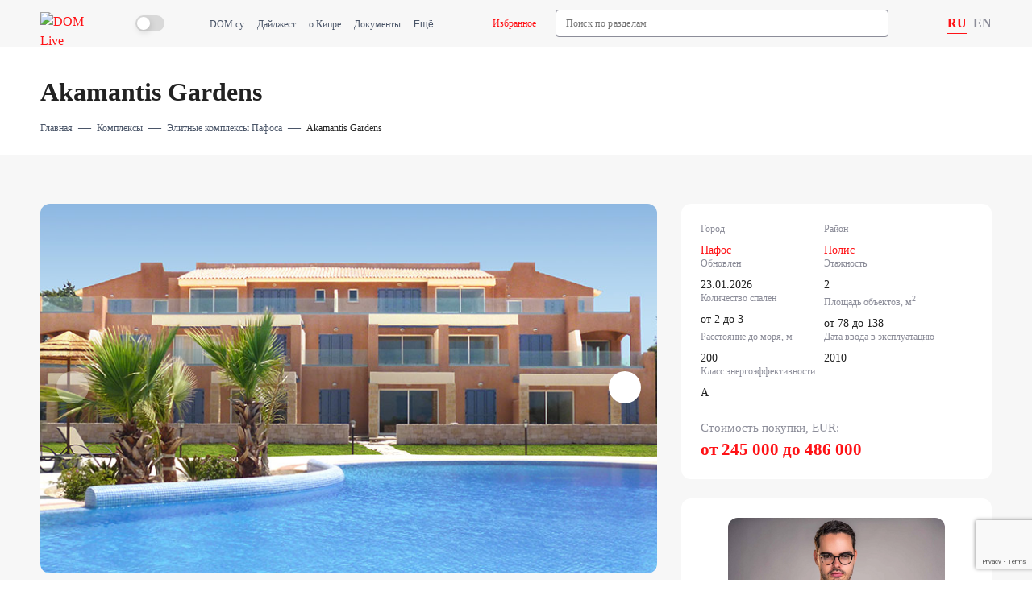

--- FILE ---
content_type: text/html; charset=UTF-8
request_url: https://dom.com.cy/live/complexes/luxury-complex-paphos/akamantis-gardens/
body_size: 9866
content:
<!DOCTYPE html>
<html lang="ru">
	<head>
		<meta http-equiv="Content-Type" content="text/html; charset=UTF-8" />
<meta name="description" content="Depeloper с гордостью представляет свое последнее предложение прекрасной жизни на тихом побережье Полис Хрисохус, Кипр. Эксклюзивные Akamantis Gardens, которые должны стать самой роскошной прибрежной курортной резиденцией в этом районе, соседствуют с великолепным полуостровом Акамас и лесом Пафоса, потрясающим регионом, который предлагает множество развлечений на свежем воздухе на дорожках охраняемого леса, удивительные водные аттракционы и кристально чистый пляжи. Сады Акамантиса пользуются особой популярностью у тех, кого привлекает нетронутая природа Кипра. Он находится в двух шагах от пляжа и в нескольких минутах ходьбы от планируемого гольф-клуба Марион." />
<script data-skip-moving="true">(function(w, d, n) {var cl = "bx-core";var ht = d.documentElement;var htc = ht ? ht.className : undefined;if (htc === undefined || htc.indexOf(cl) !== -1){return;}var ua = n.userAgent;if (/(iPad;)|(iPhone;)/i.test(ua)){cl += " bx-ios";}else if (/Windows/i.test(ua)){cl += ' bx-win';}else if (/Macintosh/i.test(ua)){cl += " bx-mac";}else if (/Linux/i.test(ua) && !/Android/i.test(ua)){cl += " bx-linux";}else if (/Android/i.test(ua)){cl += " bx-android";}cl += (/(ipad|iphone|android|mobile|touch)/i.test(ua) ? " bx-touch" : " bx-no-touch");cl += w.devicePixelRatio && w.devicePixelRatio >= 2? " bx-retina": " bx-no-retina";if (/AppleWebKit/.test(ua)){cl += " bx-chrome";}else if (/Opera/.test(ua)){cl += " bx-opera";}else if (/Firefox/.test(ua)){cl += " bx-firefox";}ht.className = htc ? htc + " " + cl : cl;})(window, document, navigator);</script>


<link href="/bitrix/js/ui/design-tokens/dist/ui.design-tokens.min.css?171688549223463" type="text/css"  rel="stylesheet" />
<link href="/bitrix/js/ui/fonts/opensans/ui.font.opensans.min.css?17168831042320" type="text/css"  rel="stylesheet" />
<link href="/bitrix/js/main/popup/dist/main.popup.bundle.min.css?173575877126589" type="text/css"  rel="stylesheet" />
<link href="/bitrix/cache/css/s1/new.live/page_d90b24b9638714c8f97ceedab082c6f0/page_d90b24b9638714c8f97ceedab082c6f0_v1.css?175707657374067" type="text/css"  rel="stylesheet" />
<link href="/bitrix/cache/css/s1/new.live/template_33f641746b7ad3c67c713611e7c32592/template_33f641746b7ad3c67c713611e7c32592_v1.css?1768408131233632" type="text/css"  data-template-style="true" rel="stylesheet" />







<link href="https://dom.com.cy/live/complexes/luxury-complex-paphos/akamantis-gardens/" rel="canonical">
<link href="https://dom.com.cy/en/live/complexes/luxury-complex-paphos/akamantis-gardens/" hreflang="en" rel="alternate">
<link href="https://dom.com.cy/live/complexes/luxury-complex-paphos/akamantis-gardens/" hreflang="ru" rel="alternate">



		<meta content="article" property="og:type">
		<meta content="DOM" property="og:site_name">
		<meta content="ie=edge" http-equiv="X-UA-Compatible">
		<meta content="telephone=no" name="format-detection">
		<meta content="width=device-width, initial-scale=1.0" name="viewport">
		<meta content="" property="og:description">
		<meta content="" property="og:title">
		<meta content="" property="og:keywords">
		<meta content="https://dom.com.cy/live/complexes/luxury-complex-paphos/akamantis-gardens/" property="og:url">
		<meta name="twitter:card" content="summary_large_image" />
		<title>Akamantis Gardens - Элитные комплексы Пафоса | Dom Real Estate</title>
		
		<script async data-skip-moving="true" src="/include/theme-switcher/script.js"></script>
		
		<script type="text/javascript" async data-skip-moving="true" src="https://app.callgear.com/static/cs.min.js?k=K1noqsrWUh5qxgGvfWzZQkEbWdlKKnql"></script>
		<script type="text/javascript" async data-skip-moving="true" src="https://custom.callgear.com/static/66380/script2.js"></script>
		<script data-skip-moving="true">const supportsTouch = 'ontouchstart' in window || navigator.msMaxTouchPoints;</script>
		
		<meta property="og:title" content="Akamantis Gardens" />
		<meta property="og:description" content="Depeloper с гордостью представляет свое последнее предложение пре..." />
		<meta property="og:image" content="https://dom.com.cy/upload/iblock/61b/cmz6rw743g2tu1ew985dtggngjk8kf97.jpg" />
		<meta property="fb:image" content="https://dom.com.cy/upload/iblock/61b/cmz6rw743g2tu1ew985dtggngjk8kf97.jpg" />
		<meta property="og:image:width" content="1140" />
		<meta property="og:image:height" content="468" />
			
		<meta name="facebook-domain-verification" content="31blixwwkyktg5z7hawez2e04ryibn">
<meta name="google-site-verification" content="s60okyi3sYrH1rkdZjj1-xXhOCt9ybVT1hfjcRBLArA">
	        <!-- Google Tag Manager -->
			<script data-skip-moving="true">
			(function(w,d,s,l,i){w[l]=w[l]||[];w[l].push({'gtm.start':
			new Date().getTime(),event:'gtm.js'});var f=d.getElementsByTagName(s)[0],
			j=d.createElement(s),dl=l!='dataLayer'?'&l='+l:'';j.async=true;j.src=
			'https://www.googletagmanager.com/gtm.js?id='+i+dl;f.parentNode.insertBefore(j,f);
			})(window,document,'script','dataLayer','GTM-NBZKD6D');</script>
			<!-- End Google Tag Manager -->
<meta name="yandex-verification" content="05a24ac387ab4e5b">
<noscript>
<div>
<img src="https://mc.yandex.ru/watch/46219338" style="position:absolute; left:-9999px;" alt="" />
</div>
</noscript>
<script data-skip-moving="true">
!function(f,b,e,v,n,t,s)
				{if(f.fbq)return;n=f.fbq=function(){n.callMethod?
				n.callMethod.apply(n,arguments):n.queue.push(arguments)};
				if(!f._fbq)f._fbq=n;n.push=n;n.loaded=!0;n.version='2.0';
				n.queue=[];t=b.createElement(e);t.async=!0;
				t.src=v;s=b.getElementsByTagName(e)[0];
				s.parentNode.insertBefore(t,s)}(window, document,'script',
				'https://connect.facebook.net/en_US/fbevents.js');
				fbq('init', '923462094402562');
				fbq('track', 'PageView');
</script>	</head>
	
	<body class="theme-" data-country="us" data-recaptcha_site_key="6LdLefAqAAAAAOpo8DtWvwJ5un1SAQJitlqzdB_J">
	
			<!-- Google Tag Manager (noscript) -->
	<noscript><iframe src="https://www.googletagmanager.com/ns.html?id=GTM-NBZKD6D"
	height="0" width="0" style="display:none;visibility:hidden"></iframe></noscript>
	<!-- End Google Tag Manager (noscript) -->
		<header class="header">
			<div class="container header-wrap">
				<div class="button-menu-mobile">
					<svg class="icon">
						<use xlink:href="/local/templates/new.live/images/icons/icons.svg#menu"></use>
					</svg>
				</div>
				<div class="logo-wrap">
					<a href="/live/" class="logo__link">
						<img src="/local/templates/new.live/images/logo.svg" alt="DOM Live">					</a>
				</div>
				<div class="js-theme-switcher theme-switcher">
	<svg class="icon switcher-light">
		<use xlink:href="/local/templates/new.live/images/icons/icons.svg?1#sun"></use>
	</svg>
	<label class="switch">
		<input type="checkbox">
		<span class="switch-point"></span>
	</label>
	<svg class="icon switcher-dark">
		<use xlink:href="/local/templates/new.live/images/icons/icons.svg?1#moon"></use>
	</svg>
</div>				<div class="header-menu-wrap">
					<div class="header-menu">
	<div class="top-nav-menu-block">
		<ul class="top-nav-menu">
												<li class="top-nav-menu__item ">
						<a class="top-nav-menu__link" href="/">DOM.cy</a>
					</li>
																<li class="top-nav-menu__item ">
						<a class="top-nav-menu__link" href="/live/digest/">Дайджест</a>
					</li>
																<li class="top-nav-menu__item ">
						<a class="top-nav-menu__link" href="/live/blog/">о Кипре</a>
					</li>
																<li class="top-nav-menu__item ">
						<a class="top-nav-menu__link" href="/live/documents/">Документы</a>
					</li>
																<li class="top-nav-menu__item ">
						<a class="top-nav-menu__link" href="/live/questions/">Вопросы</a>
					</li>
																<li class="top-nav-menu__item ">
						<a class="top-nav-menu__link" href="/live/lifehacks/">Лайфхаки</a>
					</li>
																<li class="top-nav-menu__item ">
						<a class="top-nav-menu__link" href="/cyprus/">Каталоги</a>
					</li>
									</ul>
	</div>
	<div class="to-favorite">
		<a href="/live/favorites/" class="link-to-favorite">
			<svg class="icon">
				<use xlink:href="/local/templates/new.live/images/icons/icons.svg#favorite"></use>
			</svg>
			<span>Избранное</span>
		</a>
	</div>
</div>
											<div class="header-search">
								<div class="header-search-block" id="title-search">
			<input id="title-search-input" class="search-input" name="q" type="text" value="" size="40" maxlength="50" autocomplete="off" placeholder="Поиск по разделам">
			<div class="search-btn">
				<svg class="icon">
					<use xlink:href="/local/templates/new.live/images/icons/icons.svg#search"></use>
				</svg>
				<span>Найти</span>
			</div>
		</div>
		<div class="search-close">
			<svg class="icon">
				<use xlink:href="/local/templates/new.live/images/icons/icons.svg#close"></use>
			</svg>
		</div>
		
						</div>
									</div>
				<div class="header-right">							
					<div class="change-lang-block">			
			<a href="/live/complexes/luxury-complex-paphos/akamantis-gardens/"
		   class="lang-item  active no-click" 
		   data-popup-id="">
		   RU		</a>
			<a href="/en/live/complexes/luxury-complex-paphos/akamantis-gardens/"
		   class="lang-item " 
		   data-popup-id="">
		   EN		</a>
	</div>
				</div>
			</div>
		</header>
		<main class="content">
			<div class="container">
															<h1>Akamantis Gardens</h1>
											<div class="breadcrumbs" itemscope itemtype="http://schema.org/BreadcrumbList">
					<div class="breadcrumbs__item" id="bx_breadcrumb_0" itemprop="itemListElement" itemscope itemtype="http://schema.org/ListItem">
									<a href="/live/" title="Главная" itemprop="item">
						<span>Главная</span>
					</a>
								<meta itemprop="name" content="Главная">
				<meta itemprop="position" content="1">
			</div>
					<div class="breadcrumbs__item" id="bx_breadcrumb_1" itemprop="itemListElement" itemscope itemtype="http://schema.org/ListItem">
									<a href="/live/complexes/" title="Комплексы" itemprop="item">
						<span>Комплексы</span>
					</a>
								<meta itemprop="name" content="Комплексы">
				<meta itemprop="position" content="2">
			</div>
					<div class="breadcrumbs__item" id="bx_breadcrumb_2" itemprop="itemListElement" itemscope itemtype="http://schema.org/ListItem">
									<a href="/live/complexes/luxury-complex-paphos/" title="Элитные комплексы Пафоса" itemprop="item">
						<span>Элитные комплексы Пафоса</span>
					</a>
								<meta itemprop="name" content="Элитные комплексы Пафоса">
				<meta itemprop="position" content="3">
			</div>
					<div class="breadcrumbs__item" id="bx_breadcrumb_3" itemprop="itemListElement" itemscope itemtype="http://schema.org/ListItem">
									<span itemprop="item">Akamantis Gardens</span>
								<meta itemprop="name" content="Akamantis Gardens">
				<meta itemprop="position" content="4">
			</div>
			</div>
							</div>

<div class="catalog-element-wrapper">
	<div class="element-main">
		<div class="container">
			<div class="element-body">
				<div class="element-main-content">
					<div class="element-slider-wrapper">
						<div class="element-main-slider">
							<div class="swiper-wrapper">
																											<div class="swiper-slide element-slide">
																							<a href="/upload/iblock/61b/cmz6rw743g2tu1ew985dtggngjk8kf97.jpg" data-fancybox="gallery">
													<img src="/upload/iblock/61b/cmz6rw743g2tu1ew985dtggngjk8kf97.jpg" alt="">
												</a>
																					</div>
																			<div class="swiper-slide element-slide">
																							<a href="/upload/iblock/837/jfrrwj7ka5bdk0ydsdpgstjs5cezqf06.jpg" data-fancybox="gallery">
													<img src="/upload/iblock/837/jfrrwj7ka5bdk0ydsdpgstjs5cezqf06.jpg" alt="">
												</a>
																					</div>
																			<div class="swiper-slide element-slide">
																							<a href="/upload/iblock/e5e/8bwdg3oni8q4za3qp7oc0350hi3u5h0t.jpg" data-fancybox="gallery">
													<img src="/upload/iblock/e5e/8bwdg3oni8q4za3qp7oc0350hi3u5h0t.jpg" alt="">
												</a>
																					</div>
																								</div>
							<div class="swiper-button-next swiper-slider-next"></div>
							<div class="swiper-button-prev swiper-slider-prev"></div>
						</div>
													<div class="element-thumbs-slider">
								<div class="swiper-wrapper">
																			<div class="swiper-slide element-thumb-slide">
																							<img src="/upload/resize_cache/iblock/61b/404_160_1/cmz6rw743g2tu1ew985dtggngjk8kf97.jpg" alt="">
																					</div>
																			<div class="swiper-slide element-thumb-slide">
																							<img src="/upload/resize_cache/iblock/837/404_160_1/jfrrwj7ka5bdk0ydsdpgstjs5cezqf06.jpg" alt="">
																					</div>
																			<div class="swiper-slide element-thumb-slide">
																							<img src="/upload/resize_cache/iblock/e5e/404_160_1/8bwdg3oni8q4za3qp7oc0350hi3u5h0t.jpg" alt="">
																					</div>
																	</div>
							</div>
											</div>
											<div class="element-property-wrap">
							<div class="property-block-title">Описание:</div>
							<div class="element-property-body">
								<div class="description">
									<p>Depeloper с гордостью представляет свое последнее предложение прекрасной жизни на тихом побережье Полис Хрисохус, Кипр. Эксклюзивные Akamantis Gardens, которые должны стать самой роскошной прибрежной курортной резиденцией в этом районе, соседствуют с великолепным полуостровом Акамас и лесом Пафоса, потрясающим регионом, который предлагает множество развлечений на свежем воздухе на дорожках охраняемого леса, удивительные водные аттракционы и кристально чистый пляжи. Сады Акамантиса пользуются особой популярностью у тех, кого привлекает нетронутая природа Кипра. Он находится в двух шагах от пляжа и в нескольких минутах ходьбы от планируемого гольф-клуба Марион.</p>								</div>
								<div class="mobile read-more js-read-more" data-close-text="Скрыть">Читать далее</div>
							</div>
						</div>
										<div class="element-property-wrap">
						<div class="element-property-body">
							<div class="element-map">
								<iframe src="https://www.google.com/maps/embed/v1/place?key=AIzaSyAh5Le-q6MMLxPxAwhlYhrVDCYSVyQWkjc&q=Пафос%2CПолис&maptype=roadmap&language=ru" allowfullscreen="" loading="lazy"></iframe>
							</div>
						</div>
					</div>
				</div>
				<div class="element-info-content">
					<div class="element-info">
						<div class="element-feautres">
															<div class="feautre-item">
									<div class="name">Город</div>
									<div class="value"><span class="red">Пафос</span></div>
								</div>
																						<div class="feautre-item">
									<div class="name">Район</div>
									<div class="value"><span class="red">Полис</span></div>
								</div>
																													<div class="feautre-item">
									<div class="name">Обновлен</div>
									<div class="value">23.01.2026</div>
								</div>
																						<div class="feautre-item">
									<div class="name">Этажность</div>
									<div class="value">2</div>
								</div>
																						<div class="feautre-item">
									<div class="name">Количество спален</div>
									<div class="value">от 2 до 3</div>
								</div>
																																				<div class="feautre-item">
									<div class="name">Площадь объектов, м<sup>2</sup></div>
									<div class="value">от 78 до 138</div>
								</div>
																						<div class="feautre-item">
									<div class="name">Расстояние до моря, м</div>
									<div class="value">200</div>
								</div>
																													<div class="feautre-item">
									<div class="name">Дата ввода в эксплуатацию</div>
									<div class="value">2010</div>
								</div>
																						<div class="feautre-item">
									<div class="name">Класс энергоэффективности</div>
									<div class="value">A</div>
								</div>
																				</div>
						<div class="element-price-block">
															<div class="price-main">
									<div class="price-title">Стоимость покупки, EUR:</div>
									<div class="price">от 245 000 до 486 000</div>
								</div>
																				</div>
					</div>
											<div class="element-manager-block" uk-sticky="end: !.element-info-content; offset: 24;">
															<div class="element-manager" >
									<div class="manager-photo">
										<img src="/upload/resize_cache/uf/93a/1044_836_1/hm4smaqud5tgsk8vt1kub7u3us5o0rgn.jpg" alt="" />
									</div>
									<div class="manager-more">Узнать больше:</div>
									<div class="manager-name">Maksim Arte</div>
									<div class="manager-contacts">
																					<a href="tel:tel:+35726030205" class="phone">+357 26 030 205</a>
																				<div class="email" data-popup-id="sendEmail">
											<a href="javascript:void(0);" onclick="e.preventDefault();" >Отправить e-mail</a>
										</div>			
									</div>
																			<div class="manager-socials">
											<div class="element-socials">
																									<a href="tel:+35726030205" class="element-socials-item phone" target="_blank">
														<svg class="icon">
															<use xlink:href="/local/templates/main/images/icons/socials.svg#phone"></use>
														</svg>
													</a>
																									<a href="https://api.whatsapp.com/send?phone=+35796461100" class="element-socials-item whatsapp" target="_blank">
														<svg class="icon">
															<use xlink:href="/local/templates/main/images/icons/socials.svg#whatsapp"></use>
														</svg>
													</a>
																									<a href="https://t.me/MaximArte" class="element-socials-item telegram" target="_blank">
														<svg class="icon">
															<use xlink:href="/local/templates/main/images/icons/socials.svg#telegram"></use>
														</svg>
													</a>
																							</div>
										</div>
																	</div>
													</div>
									</div>
			</div>
		</div>
	</div>
	<div class="element-bottom">
					<section class="section">
				<div class="container">
					<div class="section-title">
						<div class="title">Объекты</div>
					</div>					
					<div class="catalog-section-topline justify-start">
													<div class="catalog-select-view js-select-view">
																	<div class="select-view-item js-select-view-item table active" data-code="table">
										<svg class="icon">
											<use xlink:href="/local/templates/main/images/icons/icons.svg#view-table"></use>
										</svg>
										<span>Таблицей</span>
									</div>
																	<div class="select-view-item js-select-view-item list " data-code="list">
										<svg class="icon">
											<use xlink:href="/local/templates/main/images/icons/icons.svg#view-list"></use>
										</svg>
										<span>Списком</span>
									</div>
															</div>
												<form class="catalog-filter-mini js-catalog-filter-mini" action="">
							<div class="filter-mini-block">
								<div class="switcher">
									<div class="switch-item">
										<input id="cp-1" name="objects_filter[UF_SECTION]" checked type="radio" checked="" value="">
										<label for="cp-1"><span>Все</span></label>
									</div>
									<div class="switch-item">
										<input id="cp-2" name="objects_filter[UF_SECTION]"  type="radio" value="1">
										<label for="cp-2"><span>Продажа</span></label>
									</div>
									<div class="switch-item">
										<input id="cp-3" name="objects_filter[UF_SECTION]"  type="radio" value="2">
										<label for="cp-3"><span>Аренда</span></label>
									</div>
								</div>
							</div>
						</form>
					</div>
					<div class="js-complex-objects">
						

<div class="catalog-content table">
				<div class="catalog-item" itemscope itemtype="http://schema.org/Product">
			<span itemprop="image" style="display:none;">https://dom.com.cy/upload/resize_cache/uf/88b/1088_820_2/xvtc8kcpywacl74xycl3738guv1bs3rm.jpg</span>
			<div class="photo-block">
				<div class="item-photo-slider">
					<div class="swiper-wrapper">
																			<div class="photo-slide swiper-slide">
								<a href="/catalog/sale/162514/">
									<img alt="Новый дом в Пафосе" src="/upload/resize_cache/uf/88b/1088_820_2/xvtc8kcpywacl74xycl3738guv1bs3rm.jpg">
																	</a>
							</div>
													<div class="photo-slide swiper-slide">
								<a href="/catalog/sale/162514/">
									<img alt="Новый дом в Пафосе" src="/upload/resize_cache/uf/8a7/1088_820_2/zzw8aih9i4xgfnux3v3dtyu0krdwl0k0.jpg">
																	</a>
							</div>
													<div class="photo-slide swiper-slide">
								<a href="/catalog/sale/162514/">
									<img alt="Новый дом в Пафосе" src="/upload/resize_cache/uf/d40/1088_820_2/wqx5wxz0by7pxex5xnfj91i1wb3eaqcw.jpg">
																	</a>
							</div>
													<div class="photo-slide swiper-slide">
								<a href="/catalog/sale/162514/">
									<img alt="Новый дом в Пафосе" src="/upload/resize_cache/uf/dfe/1088_820_2/bep92cxbg9zlob6rxy8dm21qnd77ppye.jpg">
																	</a>
							</div>
											</div>
					<div class="swiper-pagination"></div>
				</div>
				<div class="stickers">
					<div class="catalog-item__labels-left">
						<div class="number">№ 162514</div>
											</div>
					<div class="catalog-item__labels-right">
													<div class="plan-label"></div>
																	</div>
				</div>
							</div>
			
			<div class="info-block">
								<div class="name">
					<a href="/catalog/sale/162514/"><span itemprop="name">Новый дом в Пафосе / Полис</span></a>
				</div>
				<div class="features">
																		<div class="feature-item">
								<span>Площадь:</span>
								<span>
									131									м<sup>2</sup>
								</span>
							</div>
																			<div class="feature-item point"></div>
																			<div class="feature-item">
																	<span>Спален:</span>
									<span>3</span>
															</div>
																									<div class="feature-item">
								<span>Участок:</span>
								<span>
									343									м<sup>2</sup>
								</span>
							</div>
															</div>
				
				<div class="price-block" itemprop="offers" itemscope itemtype="http://schema.org/Offer">
					<meta content="https://schema.org/InStock" itemprop="availability">
					<meta content="486000" itemprop="price">
					<meta content="EUR" itemprop="priceCurrency">
					<div class="price-main">
						<div class="price">
															486 000								<span class="currency">EUR</span><sup class="vat">+VAT</sup>													</div>
													<div class="price-dop">
								3 710								<span class="currency">EUR/м2</span>
							</div>
											</div>
									</div>
				<div itemprop="seller" itemtype="http://schema.org/Organization" itemscope>
					<meta content="DOM real estate" itemprop="name">
				</div>
				
			</div>
		</div>
			<div class="catalog-item" itemscope itemtype="http://schema.org/Product">
			<span itemprop="image" style="display:none;">https://dom.com.cy/upload/resize_cache/uf/b9b/1088_820_2/s592qgt3sbg1t8uqolz77nrb7d0hjzbi.jpg</span>
			<div class="photo-block">
				<div class="item-photo-slider">
					<div class="swiper-wrapper">
																			<div class="photo-slide swiper-slide">
								<a href="/catalog/sale/162510/">
									<img alt="Новый дом в Пафосе" src="/upload/resize_cache/uf/b9b/1088_820_2/s592qgt3sbg1t8uqolz77nrb7d0hjzbi.jpg">
																	</a>
							</div>
													<div class="photo-slide swiper-slide">
								<a href="/catalog/sale/162510/">
									<img alt="Новый дом в Пафосе" src="/upload/resize_cache/uf/8a7/1088_820_2/zzw8aih9i4xgfnux3v3dtyu0krdwl0k0.jpg">
																	</a>
							</div>
													<div class="photo-slide swiper-slide">
								<a href="/catalog/sale/162510/">
									<img alt="Новый дом в Пафосе" src="/upload/resize_cache/uf/f15/1088_820_2/2t71r9ui24irmvxa9jl9jg3zi1z8plvj.jpg">
																	</a>
							</div>
													<div class="photo-slide swiper-slide">
								<a href="/catalog/sale/162510/">
									<img alt="Новый дом в Пафосе" src="/upload/resize_cache/uf/035/1088_820_2/z5v3c9c1y31i4vqj3bd1emjrxjrq0qwi.jpg">
																	</a>
							</div>
											</div>
					<div class="swiper-pagination"></div>
				</div>
				<div class="stickers">
					<div class="catalog-item__labels-left">
						<div class="number">№ 162510</div>
											</div>
					<div class="catalog-item__labels-right">
													<div class="plan-label"></div>
																	</div>
				</div>
							</div>
			
			<div class="info-block">
								<div class="name">
					<a href="/catalog/sale/162510/"><span itemprop="name">Новый дом в Пафосе / Полис</span></a>
				</div>
				<div class="features">
																		<div class="feature-item">
								<span>Площадь:</span>
								<span>
									126									м<sup>2</sup>
								</span>
							</div>
																			<div class="feature-item point"></div>
																			<div class="feature-item">
																	<span>Спален:</span>
									<span>3</span>
															</div>
																									<div class="feature-item">
								<span>Участок:</span>
								<span>
									344									м<sup>2</sup>
								</span>
							</div>
															</div>
				
				<div class="price-block" itemprop="offers" itemscope itemtype="http://schema.org/Offer">
					<meta content="https://schema.org/InStock" itemprop="availability">
					<meta content="486000" itemprop="price">
					<meta content="EUR" itemprop="priceCurrency">
					<div class="price-main">
						<div class="price">
															486 000								<span class="currency">EUR</span><sup class="vat">+VAT</sup>													</div>
													<div class="price-dop">
								3 857								<span class="currency">EUR/м2</span>
							</div>
											</div>
									</div>
				<div itemprop="seller" itemtype="http://schema.org/Organization" itemscope>
					<meta content="DOM real estate" itemprop="name">
				</div>
				
			</div>
		</div>
			<div class="catalog-item" itemscope itemtype="http://schema.org/Product">
			<span itemprop="image" style="display:none;">https://dom.com.cy/upload/resize_cache/uf/e25/1088_820_2/ttnea8vjyst67audgk5mjpgt5zneu1so.jpg</span>
			<div class="photo-block">
				<div class="item-photo-slider">
					<div class="swiper-wrapper">
																			<div class="photo-slide swiper-slide">
								<a href="/catalog/sale/162508/">
									<img alt="Новый дом в Пафосе" src="/upload/resize_cache/uf/e25/1088_820_2/ttnea8vjyst67audgk5mjpgt5zneu1so.jpg">
																	</a>
							</div>
													<div class="photo-slide swiper-slide">
								<a href="/catalog/sale/162508/">
									<img alt="Новый дом в Пафосе" src="/upload/resize_cache/uf/8a7/1088_820_2/zzw8aih9i4xgfnux3v3dtyu0krdwl0k0.jpg">
																	</a>
							</div>
													<div class="photo-slide swiper-slide">
								<a href="/catalog/sale/162508/">
									<img alt="Новый дом в Пафосе" src="/upload/resize_cache/uf/f15/1088_820_2/2t71r9ui24irmvxa9jl9jg3zi1z8plvj.jpg">
																	</a>
							</div>
													<div class="photo-slide swiper-slide">
								<a href="/catalog/sale/162508/">
									<img alt="Новый дом в Пафосе" src="/upload/resize_cache/uf/dfe/1088_820_2/bep92cxbg9zlob6rxy8dm21qnd77ppye.jpg">
																	</a>
							</div>
											</div>
					<div class="swiper-pagination"></div>
				</div>
				<div class="stickers">
					<div class="catalog-item__labels-left">
						<div class="number">№ 162508</div>
											</div>
					<div class="catalog-item__labels-right">
													<div class="plan-label"></div>
																	</div>
				</div>
							</div>
			
			<div class="info-block">
								<div class="name">
					<a href="/catalog/sale/162508/"><span itemprop="name">Новый дом в Пафосе / Полис</span></a>
				</div>
				<div class="features">
																		<div class="feature-item">
								<span>Площадь:</span>
								<span>
									138									м<sup>2</sup>
								</span>
							</div>
																			<div class="feature-item point"></div>
																			<div class="feature-item">
																	<span>Спален:</span>
									<span>3</span>
															</div>
																									<div class="feature-item">
								<span>Участок:</span>
								<span>
									359									м<sup>2</sup>
								</span>
							</div>
															</div>
				
				<div class="price-block" itemprop="offers" itemscope itemtype="http://schema.org/Offer">
					<meta content="https://schema.org/InStock" itemprop="availability">
					<meta content="459000" itemprop="price">
					<meta content="EUR" itemprop="priceCurrency">
					<div class="price-main">
						<div class="price">
															459 000								<span class="currency">EUR</span><sup class="vat">+VAT</sup>													</div>
													<div class="price-dop">
								3 326								<span class="currency">EUR/м2</span>
							</div>
											</div>
									</div>
				<div itemprop="seller" itemtype="http://schema.org/Organization" itemscope>
					<meta content="DOM real estate" itemprop="name">
				</div>
				
			</div>
		</div>
			<div class="catalog-item" itemscope itemtype="http://schema.org/Product">
			<span itemprop="image" style="display:none;">https://dom.com.cy/upload/resize_cache/uf/43f/1088_820_2/lxpbt5k4ya82gj1vu7k3fd55xtl7of0f.jpg</span>
			<div class="photo-block">
				<div class="item-photo-slider">
					<div class="swiper-wrapper">
																			<div class="photo-slide swiper-slide">
								<a href="/catalog/sale/162507/">
									<img alt="Новый дом в Пафосе" src="/upload/resize_cache/uf/43f/1088_820_2/lxpbt5k4ya82gj1vu7k3fd55xtl7of0f.jpg">
																	</a>
							</div>
													<div class="photo-slide swiper-slide">
								<a href="/catalog/sale/162507/">
									<img alt="Новый дом в Пафосе" src="/upload/resize_cache/uf/d56/1088_820_2/asmneto6sn4cmq2l0f2rtcezish3gzze.jpg">
																	</a>
							</div>
													<div class="photo-slide swiper-slide">
								<a href="/catalog/sale/162507/">
									<img alt="Новый дом в Пафосе" src="/upload/resize_cache/uf/d78/1088_820_2/edxz7hx11j2gmpn5g81nu78ufgyt6s5n.jpg">
																	</a>
							</div>
													<div class="photo-slide swiper-slide">
								<a href="/catalog/sale/162507/">
									<img alt="Новый дом в Пафосе" src="/upload/uf/50c/7ppgle8ehrfaek60doxi766n0goqv5kj.jpg">
																	</a>
							</div>
											</div>
					<div class="swiper-pagination"></div>
				</div>
				<div class="stickers">
					<div class="catalog-item__labels-left">
						<div class="number">№ 162507</div>
											</div>
					<div class="catalog-item__labels-right">
													<div class="plan-label"></div>
																	</div>
				</div>
							</div>
			
			<div class="info-block">
								<div class="name">
					<a href="/catalog/sale/162507/"><span itemprop="name">Новый дом в Пафосе / Полис</span></a>
				</div>
				<div class="features">
																		<div class="feature-item">
								<span>Площадь:</span>
								<span>
									128									м<sup>2</sup>
								</span>
							</div>
																			<div class="feature-item point"></div>
																			<div class="feature-item">
																	<span>Спален:</span>
									<span>3</span>
															</div>
																									<div class="feature-item">
								<span>Участок:</span>
								<span>
									160									м<sup>2</sup>
								</span>
							</div>
															</div>
				
				<div class="price-block" itemprop="offers" itemscope itemtype="http://schema.org/Offer">
					<meta content="https://schema.org/InStock" itemprop="availability">
					<meta content="348000" itemprop="price">
					<meta content="EUR" itemprop="priceCurrency">
					<div class="price-main">
						<div class="price">
															348 000								<span class="currency">EUR</span><sup class="vat">+VAT</sup>													</div>
													<div class="price-dop">
								2 719								<span class="currency">EUR/м2</span>
							</div>
											</div>
									</div>
				<div itemprop="seller" itemtype="http://schema.org/Organization" itemscope>
					<meta content="DOM real estate" itemprop="name">
				</div>
				
			</div>
		</div>
			<div class="catalog-item" itemscope itemtype="http://schema.org/Product">
			<span itemprop="image" style="display:none;">https://dom.com.cy/upload/uf/0d7/7mnkp9zfxv1vcalry7whmcmcpucyfpc4.jpg</span>
			<div class="photo-block">
				<div class="item-photo-slider">
					<div class="swiper-wrapper">
																			<div class="photo-slide swiper-slide">
								<a href="/catalog/sale/162506/">
									<img alt="Новый дом в Пафосе" src="/upload/uf/0d7/7mnkp9zfxv1vcalry7whmcmcpucyfpc4.jpg">
																	</a>
							</div>
													<div class="photo-slide swiper-slide">
								<a href="/catalog/sale/162506/">
									<img alt="Новый дом в Пафосе" src="/upload/resize_cache/uf/b00/1088_820_2/6uw29w7mzx7bz8jcteaj0xj3t2oz3uiy.jpg">
																	</a>
							</div>
													<div class="photo-slide swiper-slide">
								<a href="/catalog/sale/162506/">
									<img alt="Новый дом в Пафосе" src="/upload/resize_cache/uf/d78/1088_820_2/edxz7hx11j2gmpn5g81nu78ufgyt6s5n.jpg">
																	</a>
							</div>
													<div class="photo-slide swiper-slide">
								<a href="/catalog/sale/162506/">
									<img alt="Новый дом в Пафосе" src="/upload/uf/50c/7ppgle8ehrfaek60doxi766n0goqv5kj.jpg">
																	</a>
							</div>
											</div>
					<div class="swiper-pagination"></div>
				</div>
				<div class="stickers">
					<div class="catalog-item__labels-left">
						<div class="number">№ 162506</div>
											</div>
					<div class="catalog-item__labels-right">
													<div class="plan-label"></div>
																	</div>
				</div>
							</div>
			
			<div class="info-block">
								<div class="name">
					<a href="/catalog/sale/162506/"><span itemprop="name">Новый дом в Пафосе / Полис</span></a>
				</div>
				<div class="features">
																		<div class="feature-item">
								<span>Площадь:</span>
								<span>
									105									м<sup>2</sup>
								</span>
							</div>
																			<div class="feature-item point"></div>
																			<div class="feature-item">
																	<span>Спален:</span>
									<span>2</span>
															</div>
																									<div class="feature-item">
								<span>Участок:</span>
								<span>
									88									м<sup>2</sup>
								</span>
							</div>
															</div>
				
				<div class="price-block" itemprop="offers" itemscope itemtype="http://schema.org/Offer">
					<meta content="https://schema.org/InStock" itemprop="availability">
					<meta content="303000" itemprop="price">
					<meta content="EUR" itemprop="priceCurrency">
					<div class="price-main">
						<div class="price">
															303 000								<span class="currency">EUR</span><sup class="vat">+VAT</sup>													</div>
													<div class="price-dop">
								2 886								<span class="currency">EUR/м2</span>
							</div>
											</div>
									</div>
				<div itemprop="seller" itemtype="http://schema.org/Organization" itemscope>
					<meta content="DOM real estate" itemprop="name">
				</div>
				
			</div>
		</div>
			<div class="catalog-item" itemscope itemtype="http://schema.org/Product">
			<span itemprop="image" style="display:none;">https://dom.com.cy/upload/resize_cache/uf/f51/1088_820_2/46lt24cjiawqe5j6ux1z560etyc3apch.jpg</span>
			<div class="photo-block">
				<div class="item-photo-slider">
					<div class="swiper-wrapper">
																			<div class="photo-slide swiper-slide">
								<a href="/catalog/sale/162505/">
									<img alt="Новый дом в Пафосе" src="/upload/resize_cache/uf/f51/1088_820_2/46lt24cjiawqe5j6ux1z560etyc3apch.jpg">
																	</a>
							</div>
													<div class="photo-slide swiper-slide">
								<a href="/catalog/sale/162505/">
									<img alt="Новый дом в Пафосе" src="/upload/resize_cache/uf/b00/1088_820_2/6uw29w7mzx7bz8jcteaj0xj3t2oz3uiy.jpg">
																	</a>
							</div>
													<div class="photo-slide swiper-slide">
								<a href="/catalog/sale/162505/">
									<img alt="Новый дом в Пафосе" src="/upload/resize_cache/uf/d78/1088_820_2/edxz7hx11j2gmpn5g81nu78ufgyt6s5n.jpg">
																	</a>
							</div>
													<div class="photo-slide swiper-slide">
								<a href="/catalog/sale/162505/">
									<img alt="Новый дом в Пафосе" src="/upload/uf/50c/7ppgle8ehrfaek60doxi766n0goqv5kj.jpg">
																	</a>
							</div>
											</div>
					<div class="swiper-pagination"></div>
				</div>
				<div class="stickers">
					<div class="catalog-item__labels-left">
						<div class="number">№ 162505</div>
											</div>
					<div class="catalog-item__labels-right">
													<div class="plan-label"></div>
																	</div>
				</div>
							</div>
			
			<div class="info-block">
								<div class="name">
					<a href="/catalog/sale/162505/"><span itemprop="name">Новый дом в Пафосе / Полис</span></a>
				</div>
				<div class="features">
																		<div class="feature-item">
								<span>Площадь:</span>
								<span>
									103									м<sup>2</sup>
								</span>
							</div>
																			<div class="feature-item point"></div>
																			<div class="feature-item">
																	<span>Спален:</span>
									<span>2</span>
															</div>
																									<div class="feature-item">
								<span>Участок:</span>
								<span>
									87									м<sup>2</sup>
								</span>
							</div>
															</div>
				
				<div class="price-block" itemprop="offers" itemscope itemtype="http://schema.org/Offer">
					<meta content="https://schema.org/InStock" itemprop="availability">
					<meta content="303000" itemprop="price">
					<meta content="EUR" itemprop="priceCurrency">
					<div class="price-main">
						<div class="price">
															303 000								<span class="currency">EUR</span><sup class="vat">+VAT</sup>													</div>
													<div class="price-dop">
								2 942								<span class="currency">EUR/м2</span>
							</div>
											</div>
									</div>
				<div itemprop="seller" itemtype="http://schema.org/Organization" itemscope>
					<meta content="DOM real estate" itemprop="name">
				</div>
				
			</div>
		</div>
			<div class="catalog-item" itemscope itemtype="http://schema.org/Product">
			<span itemprop="image" style="display:none;">https://dom.com.cy/upload/resize_cache/uf/b00/1088_820_2/6uw29w7mzx7bz8jcteaj0xj3t2oz3uiy.jpg</span>
			<div class="photo-block">
				<div class="item-photo-slider">
					<div class="swiper-wrapper">
																			<div class="photo-slide swiper-slide">
								<a href="/catalog/sale/162504/">
									<img alt="Новый дом в Пафосе" src="/upload/resize_cache/uf/b00/1088_820_2/6uw29w7mzx7bz8jcteaj0xj3t2oz3uiy.jpg">
																	</a>
							</div>
													<div class="photo-slide swiper-slide">
								<a href="/catalog/sale/162504/">
									<img alt="Новый дом в Пафосе" src="/upload/resize_cache/uf/f51/1088_820_2/46lt24cjiawqe5j6ux1z560etyc3apch.jpg">
																	</a>
							</div>
													<div class="photo-slide swiper-slide">
								<a href="/catalog/sale/162504/">
									<img alt="Новый дом в Пафосе" src="/upload/resize_cache/uf/d78/1088_820_2/edxz7hx11j2gmpn5g81nu78ufgyt6s5n.jpg">
																	</a>
							</div>
													<div class="photo-slide swiper-slide">
								<a href="/catalog/sale/162504/">
									<img alt="Новый дом в Пафосе" src="/upload/uf/50c/7ppgle8ehrfaek60doxi766n0goqv5kj.jpg">
																	</a>
							</div>
											</div>
					<div class="swiper-pagination"></div>
				</div>
				<div class="stickers">
					<div class="catalog-item__labels-left">
						<div class="number">№ 162504</div>
											</div>
					<div class="catalog-item__labels-right">
													<div class="plan-label"></div>
																	</div>
				</div>
							</div>
			
			<div class="info-block">
								<div class="name">
					<a href="/catalog/sale/162504/"><span itemprop="name">Новый дом в Пафосе / Полис</span></a>
				</div>
				<div class="features">
																		<div class="feature-item">
								<span>Площадь:</span>
								<span>
									126									м<sup>2</sup>
								</span>
							</div>
																			<div class="feature-item point"></div>
																			<div class="feature-item">
																	<span>Спален:</span>
									<span>3</span>
															</div>
																									<div class="feature-item">
								<span>Участок:</span>
								<span>
									147									м<sup>2</sup>
								</span>
							</div>
															</div>
				
				<div class="price-block" itemprop="offers" itemscope itemtype="http://schema.org/Offer">
					<meta content="https://schema.org/InStock" itemprop="availability">
					<meta content="346000" itemprop="price">
					<meta content="EUR" itemprop="priceCurrency">
					<div class="price-main">
						<div class="price">
															346 000								<span class="currency">EUR</span><sup class="vat">+VAT</sup>													</div>
													<div class="price-dop">
								2 746								<span class="currency">EUR/м2</span>
							</div>
											</div>
									</div>
				<div itemprop="seller" itemtype="http://schema.org/Organization" itemscope>
					<meta content="DOM real estate" itemprop="name">
				</div>
				
			</div>
		</div>
			<div class="catalog-item" itemscope itemtype="http://schema.org/Product">
			<span itemprop="image" style="display:none;">https://dom.com.cy/upload/resize_cache/uf/043/1088_820_2/ww6ug64y8jbaff5vden4b7jhh3bgya5m.jpg</span>
			<div class="photo-block">
				<div class="item-photo-slider">
					<div class="swiper-wrapper">
																			<div class="photo-slide swiper-slide">
								<a href="/catalog/sale/162343/">
									<img alt="Новая квартира в Пафосе" src="/upload/resize_cache/uf/043/1088_820_2/ww6ug64y8jbaff5vden4b7jhh3bgya5m.jpg">
																	</a>
							</div>
													<div class="photo-slide swiper-slide">
								<a href="/catalog/sale/162343/">
									<img alt="Новая квартира в Пафосе" src="/upload/resize_cache/uf/bb6/1088_820_2/91r5rfyapldxo3ji3gqbrntbnyph9m7y.jpg">
																	</a>
							</div>
													<div class="photo-slide swiper-slide">
								<a href="/catalog/sale/162343/">
									<img alt="Новая квартира в Пафосе" src="/upload/resize_cache/uf/0cf/1088_820_2/8id46u8yiwd96rev5gewj59x7s9ahl8y.JPG">
																	</a>
							</div>
													<div class="photo-slide swiper-slide">
								<a href="/catalog/sale/162343/">
									<img alt="Новая квартира в Пафосе" src="/upload/resize_cache/uf/11f/1088_820_2/8cifnm206wvoxakvr7z4fqlu68727t1i.jpg">
																	</a>
							</div>
											</div>
					<div class="swiper-pagination"></div>
				</div>
				<div class="stickers">
					<div class="catalog-item__labels-left">
						<div class="number">№ 162343</div>
											</div>
					<div class="catalog-item__labels-right">
													<div class="plan-label"></div>
																	</div>
				</div>
							</div>
			
			<div class="info-block">
								<div class="name">
					<a href="/catalog/sale/162343/"><span itemprop="name">Новая квартира в Пафосе / Полис</span></a>
				</div>
				<div class="features">
																		<div class="feature-item">
								<span>Площадь:</span>
								<span>
									78									м<sup>2</sup>
								</span>
							</div>
																			<div class="feature-item point"></div>
																			<div class="feature-item">
																	<span>Спален:</span>
									<span>2</span>
															</div>
																											</div>
				
				<div class="price-block" itemprop="offers" itemscope itemtype="http://schema.org/Offer">
					<meta content="https://schema.org/InStock" itemprop="availability">
					<meta content="245000" itemprop="price">
					<meta content="EUR" itemprop="priceCurrency">
					<div class="price-main">
						<div class="price">
															245 000								<span class="currency">EUR</span><sup class="vat">+VAT</sup>													</div>
													<div class="price-dop">
								3 141								<span class="currency">EUR/м2</span>
							</div>
											</div>
											
						<div class="price-old">
							<div class="price">
								247 000								<span class="currency">EUR</span>
							</div>
						</div>
									</div>
				<div itemprop="seller" itemtype="http://schema.org/Organization" itemscope>
					<meta content="DOM real estate" itemprop="name">
				</div>
				
			</div>
		</div>
		</div>

					</div>
				</div>
			</section>
				<section class="section">
			<div class="container">
				


<div class="comments-wrapper">
	<div class="add-comment-wrap">
		<div class="add-comment-title">
			<span>Добавить комментарий</span>
		</div>
		<div class="add-comment-desc">Оставить комментарий</div>
		<form class="add-comment-form form-custom" action="/local/components/ilsn/comments/ajax.php" method="POST" id="form-add-comment">
							<div class="add-comment-form-row">
					<div class="form-custom-group">
						<input class="custom-input" name="user_name" type="text" id="field_1" value="">
						<label class="form-custom-label" for="field_1">Ваше имя</label>
						<span class="custom-form-danger-msg"></span>
					</div>
					<div class="form-custom-group">
						<input class="custom-input" name="user_email" type="text" id="field_2" value="">
						<label class="form-custom-label" for="field_2">Ваш E-mail</label>
						<span class="custom-form-danger-msg"></span>
					</div>
				</div>
						<div class="form-custom-group">
				<textarea class="custom-textarea " name="user_message" id="field_3"></textarea>
				<div class="choice-smile">
					<svg class="icon">
						<use xlink:href="/local/templates/new.live/images/icons/icons.svg#smile"></use>
					</svg>
					<div class="choice-smile-content">
						<div class="smile-items"></div>
					</div>
				</div>
				<input type="hidden" name="prev_comment" value="" />
				<label class="form-custom-label" for="field_3">Комментарий</label>
				<span class="custom-form-danger-msg"></span>
			</div>
			<div class="form-custom-group">
				<input class="btn" type="submit" name="submit" value="Оставить комментарий">
				<input type="hidden" name="FORM_SUBMIT" value="Y">
			</div>
		</form>
	</div>	
	</div>


			</div>
		</section>
	</div>
</div>
		<div class="container">
			<div class="section">
				<div class="seo-text"><p><br></p></div>
			</div>
		</div>
	</main>
		<footer class="footer">
			<div class="container">
				<div class="footer-top">
					<a href="/live/" class="logo__link">
						<img src="/local/templates/new.live/images/logo.svg" alt="DOM Live">					</a>
					
					<nav class="bottom-menu-wrap">
					<ul class="bottom-menu">
					<li><a href="/" class="active">DOM.cy</a></li>
					<li><a href="/live/digest/" class="">Дайджест</a></li>
					<li><a href="/live/blog/" class="">о Кипре</a></li>
					<li><a href="/live/documents/" class="">Документы</a></li>
					<li><a href="/live/questions/" class="">Вопросы</a></li>
					<li><a href="/live/lifehacks/" class="">Лайфхаки</a></li>
					<li><a href="/cyprus/" class="">Каталоги</a></li>
	</ul>					</nav>
				</div>
				<div class="footer-bottom">
					<div class="copyright">
						© Дом на Кипре 2012 - 2026					</div>
					<div class="footer-links">
			<a href="/info/policy/" class="footer__links-item ">Политика конфиденциальности</a>
			<a href="/info/terms/" class="footer__links-item ">Условия использования</a>
			<a href="/info/cookies/" class="footer__links-item ">Информация о cookies</a>
	</div>				</div>
				<div class="awards">
					<img alt="European Property Awards 2023-2024" src="/local/templates/new.live/images/award1.png">
					<img alt="European Property Awards 2024-2025" src="/local/templates/new.live/images/award2.png">				
					<img alt="European Property Awards 2024-2025" src="/local/templates/new.live/images/award3.png">				
					<img alt="European Property Awards 2024-2025" src="/local/templates/new.live/images/award4.png">				
				</div>
			</div>
		</footer>
		
		<div class="main_menu-mobile">
			<div class="header-menu">
	<div class="top-nav-menu-block">
		<ul class="top-nav-menu">
												<li class="top-nav-menu__item ">
						<a class="top-nav-menu__link" href="/">DOM.cy</a>
					</li>
																<li class="top-nav-menu__item ">
						<a class="top-nav-menu__link" href="/live/digest/">Дайджест</a>
					</li>
																<li class="top-nav-menu__item ">
						<a class="top-nav-menu__link" href="/live/blog/">о Кипре</a>
					</li>
																<li class="top-nav-menu__item ">
						<a class="top-nav-menu__link" href="/live/documents/">Документы</a>
					</li>
																<li class="top-nav-menu__item ">
						<a class="top-nav-menu__link" href="/live/questions/">Вопросы</a>
					</li>
																<li class="top-nav-menu__item ">
						<a class="top-nav-menu__link" href="/live/lifehacks/">Лайфхаки</a>
					</li>
																<li class="top-nav-menu__item ">
						<a class="top-nav-menu__link" href="/cyprus/">Каталоги</a>
					</li>
									</ul>
	</div>
	<div class="to-favorite">
		<a href="/live/favorites/" class="link-to-favorite">
			<svg class="icon">
				<use xlink:href="/local/templates/new.live/images/icons/icons.svg#favorite"></use>
			</svg>
			<span>Избранное</span>
		</a>
	</div>
</div>
			<div class="js-theme-switcher theme-switcher">
	<svg class="icon switcher-light">
		<use xlink:href="/local/templates/new.live/images/icons/icons.svg?1#sun"></use>
	</svg>
	<label class="switch">
		<input type="checkbox">
		<span class="switch-point"></span>
	</label>
	<svg class="icon switcher-dark">
		<use xlink:href="/local/templates/new.live/images/icons/icons.svg?1#moon"></use>
	</svg>
</div>		</div>
		<div class="top js-top"></div>
		<div itemscope itemtype="http://schema.org/Organization" style="display: none;">
			<span itemprop="name">Компания «Dom Real Estate»</span>
			Контакты:
			<div itemprop="address" itemscope itemtype="http://schema.org/PostalAddress">
				Адрес:
				<span itemprop="streetAddress"></span>
				<span itemprop="postalCode"></span>
				<span itemprop="addressLocality">Limassol, Cyprus</span>,
			</div>
			Телефон:<span itemprop="telephone">+357 25 212 212</span>,
			Электронная почта: <span itemprop="email">info@dom.com.cy</span>
		</div>

		<!-- Start cookieyes banner --> 
				<!-- End cookieyes banner -->

<script type="application/ld+json">
  {
    "@context" : "https://schema.org",
    "@type" : "WebSite",
    "name" : "DOM",
    "alternateName" : "Dom LiVE",
    "url" : "https://dom.com.cy/live/"
  }
</script>

	<script>if(!window.BX)window.BX={};if(!window.BX.message)window.BX.message=function(mess){if(typeof mess==='object'){for(let i in mess) {BX.message[i]=mess[i];} return true;}};</script>
<script>(window.BX||top.BX).message({"JS_CORE_LOADING":"Загрузка...","JS_CORE_NO_DATA":"- Нет данных -","JS_CORE_WINDOW_CLOSE":"Закрыть","JS_CORE_WINDOW_EXPAND":"Развернуть","JS_CORE_WINDOW_NARROW":"Свернуть в окно","JS_CORE_WINDOW_SAVE":"Сохранить","JS_CORE_WINDOW_CANCEL":"Отменить","JS_CORE_WINDOW_CONTINUE":"Продолжить","JS_CORE_H":"ч","JS_CORE_M":"м","JS_CORE_S":"с","JSADM_AI_HIDE_EXTRA":"Скрыть лишние","JSADM_AI_ALL_NOTIF":"Показать все","JSADM_AUTH_REQ":"Требуется авторизация!","JS_CORE_WINDOW_AUTH":"Войти","JS_CORE_IMAGE_FULL":"Полный размер"});</script><script src="/bitrix/js/main/core/core.min.js?1741962616225353"></script><script>BX.Runtime.registerExtension({"name":"main.core","namespace":"BX","loaded":true});</script>
<script>BX.setJSList(["\/bitrix\/js\/main\/core\/core_ajax.js","\/bitrix\/js\/main\/core\/core_promise.js","\/bitrix\/js\/main\/polyfill\/promise\/js\/promise.js","\/bitrix\/js\/main\/loadext\/loadext.js","\/bitrix\/js\/main\/loadext\/extension.js","\/bitrix\/js\/main\/polyfill\/promise\/js\/promise.js","\/bitrix\/js\/main\/polyfill\/find\/js\/find.js","\/bitrix\/js\/main\/polyfill\/includes\/js\/includes.js","\/bitrix\/js\/main\/polyfill\/matches\/js\/matches.js","\/bitrix\/js\/ui\/polyfill\/closest\/js\/closest.js","\/bitrix\/js\/main\/polyfill\/fill\/main.polyfill.fill.js","\/bitrix\/js\/main\/polyfill\/find\/js\/find.js","\/bitrix\/js\/main\/polyfill\/matches\/js\/matches.js","\/bitrix\/js\/main\/polyfill\/core\/dist\/polyfill.bundle.js","\/bitrix\/js\/main\/core\/core.js","\/bitrix\/js\/main\/polyfill\/intersectionobserver\/js\/intersectionobserver.js","\/bitrix\/js\/main\/lazyload\/dist\/lazyload.bundle.js","\/bitrix\/js\/main\/polyfill\/core\/dist\/polyfill.bundle.js","\/bitrix\/js\/main\/parambag\/dist\/parambag.bundle.js"]);
</script>
<script>BX.Runtime.registerExtension({"name":"ui.design-tokens","namespace":"window","loaded":true});</script>
<script>BX.Runtime.registerExtension({"name":"ui.fonts.opensans","namespace":"window","loaded":true});</script>
<script>BX.Runtime.registerExtension({"name":"main.popup","namespace":"BX.Main","loaded":true});</script>
<script>BX.Runtime.registerExtension({"name":"popup","namespace":"window","loaded":true});</script>
<script>(window.BX||top.BX).message({"LANGUAGE_ID":"ru","FORMAT_DATE":"DD.MM.YYYY","FORMAT_DATETIME":"DD.MM.YYYY HH:MI:SS","COOKIE_PREFIX":"BITRIX_DOM_PROD","SERVER_TZ_OFFSET":"7200","UTF_MODE":"Y","SITE_ID":"s1","SITE_DIR":"\/","USER_ID":"","SERVER_TIME":1769242915,"USER_TZ_OFFSET":0,"USER_TZ_AUTO":"Y","bitrix_sessid":"300eebadd1ea9ec930c72c47a1f244cc"});</script><script src="https://www.google.com/recaptcha/api.js?render=6LdLefAqAAAAAOpo8DtWvwJ5un1SAQJitlqzdB_J"></script>
<script src="/bitrix/js/main/popup/dist/main.popup.bundle.min.js?173575877165924"></script>
<script>BX.setJSList(["\/local\/templates\/new.live\/components\/bitrix\/catalog\/complexes\/bitrix\/catalog.element\/.default\/script.js","\/local\/templates\/main\/js\/functions.js","\/local\/templates\/main\/js\/swiper.min.js","\/local\/templates\/main\/js\/jquery.fancybox.min.js","\/local\/templates\/main\/js\/uikit.min.js","\/local\/templates\/.default\/components\/ilsn\/highloadblock.catalog.section\/main\/script.js","\/local\/templates\/.default\/components\/ilsn\/comments\/.default\/script.js","\/local\/templates\/new.live\/js\/jquery.min.js","\/local\/templates\/new.live\/js\/jquery-ui.min.js","\/local\/templates\/new.live\/js\/priority-nav.js","\/local\/templates\/new.live\/js\/remodal.min.js","\/local\/templates\/new.live\/js\/malihu-custom-scrollbar-plugin.min.js","\/local\/templates\/new.live\/js\/jquery.fancybox.min.js","\/local\/templates\/new.live\/js\/select2.min.js","\/local\/templates\/new.live\/js\/swiper.min.js","\/local\/templates\/new.live\/js\/jquery.mask.min.js","\/local\/templates\/main\/js\/intlTelInputWithUtils.min.js","\/local\/templates\/.default\/js\/script.js","\/local\/templates\/new.live\/js\/script.js","\/local\/templates\/new.live\/components\/bitrix\/menu\/top\/script.js","\/bitrix\/components\/bitrix\/search.title\/script.js","\/local\/templates\/new.live\/components\/bitrix\/search.title\/live\/script.js"]);</script>
<script>BX.setCSSList(["\/local\/templates\/new.live\/components\/bitrix\/catalog\/complexes\/style.css","\/local\/templates\/new.live\/components\/bitrix\/catalog\/complexes\/bitrix\/catalog.element\/.default\/style.css","\/include\/advantages\/style.css","\/local\/templates\/main\/css\/swiper.min.css","\/local\/templates\/main\/css\/jquery.fancybox.min.css","\/local\/templates\/.default\/components\/ilsn\/highloadblock.catalog.section\/main\/style.css","\/local\/templates\/.default\/components\/ilsn\/comments\/.default\/style.css","\/local\/templates\/new.live\/css\/priority-nav-core.css","\/local\/templates\/new.live\/css\/font-awesome.css","\/local\/templates\/new.live\/css\/jquery.mCustomScrollbar.min.css","\/local\/templates\/new.live\/css\/jquery.fancybox.min.css","\/local\/templates\/new.live\/css\/select2.min.css","\/local\/templates\/new.live\/css\/swiper.min.css","\/local\/templates\/new.live\/css\/style.css","\/local\/templates\/new.live\/css\/style_old.css","\/local\/templates\/new.live\/css\/media.css","\/local\/templates\/.default\/css\/seotext.css","\/local\/templates\/main\/css\/intlTelInput.min.css","\/local\/templates\/new.live\/components\/bitrix\/breadcrumb\/breadcrumb\/style.css","\/local\/templates\/new.live\/template_styles.css"]);</script>
<script  src="/bitrix/cache/js/s1/new.live/template_bd8e1e9e13e97dcdf822688c5c4121e9/template_bd8e1e9e13e97dcdf822688c5c4121e9_v1.js?17503604031041345"></script>
<script  src="/bitrix/cache/js/s1/new.live/page_86820e0afd5e114fbd262e21af934d0b/page_86820e0afd5e114fbd262e21af934d0b_v1.js?1754469432377171"></script>
<script>var _ba = _ba || []; _ba.push(["aid", "bf26b3be6aa772ae2cce7af275532610"]); _ba.push(["host", "dom.com.cy"]); (function() {var ba = document.createElement("script"); ba.type = "text/javascript"; ba.async = true;ba.src = (document.location.protocol == "https:" ? "https://" : "http://") + "bitrix.info/ba.js";var s = document.getElementsByTagName("script")[0];s.parentNode.insertBefore(ba, s);})();</script>


<script>
	var btn_more_txt = 'Ещё';
</script><script>
	BX.ready(function(){
		new JCTitleSearchCustom({
			'AJAX_PAGE' : '/live/complexes/luxury-complex-paphos/akamantis-gardens/',
			'CONTAINER_ID': 'title-search',
			'INPUT_ID': 'title-search-input',
			'MIN_QUERY_LEN': 2
		});
	});
</script><script>
	var arParams = {'BLOCK_ID':'5','CHECK_PERMISSIONS':'N','FILTER_NAME':'arrFilterCatalogSection','SORT_FIELD':'UF_DATE_CREATE','SORT_ORDER':'DESC','ROWS_PER_PAGE':'30','CHANGE_VIEW':'N','USE_SLIDER_MOBILE':'N','CATALOG_VIEW':'','OBJECTS_COUNT_BEFORE_LIFE':'10','CACHE_TYPE':'A','~BLOCK_ID':'5','~CHECK_PERMISSIONS':'N','~FILTER_NAME':'arrFilterCatalogSection','~SORT_FIELD':'UF_DATE_CREATE','~SORT_ORDER':'DESC','~ROWS_PER_PAGE':'30','~CHANGE_VIEW':'N','~USE_SLIDER_MOBILE':'N','~CATALOG_VIEW':'','~OBJECTS_COUNT_BEFORE_LIFE':'10','~CACHE_TYPE':'A'};
</script><script>
	var template = '.default.a4a87d20cf4008da95fa1b3e37eb3ef74ae314afde2a46c95d06371918183519',
		parameters = '[base64].eccf8d14216fe0a4f492f4b73d09cc1eab3ff53edfc3bb8542af9959894e8962';
</script><script>
	var sendEmailBrokerId = 207;
</script><script>
	var btn_more_txt = 'Ещё';
</script><script id="cookieyes" type="text/javascript" src="https://cdn-cookieyes.com/client_data/acf3b770f5099b46204a56e7/script.js"></script>
</body>
</html>

--- FILE ---
content_type: text/html; charset=utf-8
request_url: https://www.google.com/recaptcha/api2/anchor?ar=1&k=6LdLefAqAAAAAOpo8DtWvwJ5un1SAQJitlqzdB_J&co=aHR0cHM6Ly9kb20uY29tLmN5OjQ0Mw..&hl=en&v=PoyoqOPhxBO7pBk68S4YbpHZ&size=invisible&anchor-ms=20000&execute-ms=30000&cb=9f5zf7cxf4am
body_size: 48868
content:
<!DOCTYPE HTML><html dir="ltr" lang="en"><head><meta http-equiv="Content-Type" content="text/html; charset=UTF-8">
<meta http-equiv="X-UA-Compatible" content="IE=edge">
<title>reCAPTCHA</title>
<style type="text/css">
/* cyrillic-ext */
@font-face {
  font-family: 'Roboto';
  font-style: normal;
  font-weight: 400;
  font-stretch: 100%;
  src: url(//fonts.gstatic.com/s/roboto/v48/KFO7CnqEu92Fr1ME7kSn66aGLdTylUAMa3GUBHMdazTgWw.woff2) format('woff2');
  unicode-range: U+0460-052F, U+1C80-1C8A, U+20B4, U+2DE0-2DFF, U+A640-A69F, U+FE2E-FE2F;
}
/* cyrillic */
@font-face {
  font-family: 'Roboto';
  font-style: normal;
  font-weight: 400;
  font-stretch: 100%;
  src: url(//fonts.gstatic.com/s/roboto/v48/KFO7CnqEu92Fr1ME7kSn66aGLdTylUAMa3iUBHMdazTgWw.woff2) format('woff2');
  unicode-range: U+0301, U+0400-045F, U+0490-0491, U+04B0-04B1, U+2116;
}
/* greek-ext */
@font-face {
  font-family: 'Roboto';
  font-style: normal;
  font-weight: 400;
  font-stretch: 100%;
  src: url(//fonts.gstatic.com/s/roboto/v48/KFO7CnqEu92Fr1ME7kSn66aGLdTylUAMa3CUBHMdazTgWw.woff2) format('woff2');
  unicode-range: U+1F00-1FFF;
}
/* greek */
@font-face {
  font-family: 'Roboto';
  font-style: normal;
  font-weight: 400;
  font-stretch: 100%;
  src: url(//fonts.gstatic.com/s/roboto/v48/KFO7CnqEu92Fr1ME7kSn66aGLdTylUAMa3-UBHMdazTgWw.woff2) format('woff2');
  unicode-range: U+0370-0377, U+037A-037F, U+0384-038A, U+038C, U+038E-03A1, U+03A3-03FF;
}
/* math */
@font-face {
  font-family: 'Roboto';
  font-style: normal;
  font-weight: 400;
  font-stretch: 100%;
  src: url(//fonts.gstatic.com/s/roboto/v48/KFO7CnqEu92Fr1ME7kSn66aGLdTylUAMawCUBHMdazTgWw.woff2) format('woff2');
  unicode-range: U+0302-0303, U+0305, U+0307-0308, U+0310, U+0312, U+0315, U+031A, U+0326-0327, U+032C, U+032F-0330, U+0332-0333, U+0338, U+033A, U+0346, U+034D, U+0391-03A1, U+03A3-03A9, U+03B1-03C9, U+03D1, U+03D5-03D6, U+03F0-03F1, U+03F4-03F5, U+2016-2017, U+2034-2038, U+203C, U+2040, U+2043, U+2047, U+2050, U+2057, U+205F, U+2070-2071, U+2074-208E, U+2090-209C, U+20D0-20DC, U+20E1, U+20E5-20EF, U+2100-2112, U+2114-2115, U+2117-2121, U+2123-214F, U+2190, U+2192, U+2194-21AE, U+21B0-21E5, U+21F1-21F2, U+21F4-2211, U+2213-2214, U+2216-22FF, U+2308-230B, U+2310, U+2319, U+231C-2321, U+2336-237A, U+237C, U+2395, U+239B-23B7, U+23D0, U+23DC-23E1, U+2474-2475, U+25AF, U+25B3, U+25B7, U+25BD, U+25C1, U+25CA, U+25CC, U+25FB, U+266D-266F, U+27C0-27FF, U+2900-2AFF, U+2B0E-2B11, U+2B30-2B4C, U+2BFE, U+3030, U+FF5B, U+FF5D, U+1D400-1D7FF, U+1EE00-1EEFF;
}
/* symbols */
@font-face {
  font-family: 'Roboto';
  font-style: normal;
  font-weight: 400;
  font-stretch: 100%;
  src: url(//fonts.gstatic.com/s/roboto/v48/KFO7CnqEu92Fr1ME7kSn66aGLdTylUAMaxKUBHMdazTgWw.woff2) format('woff2');
  unicode-range: U+0001-000C, U+000E-001F, U+007F-009F, U+20DD-20E0, U+20E2-20E4, U+2150-218F, U+2190, U+2192, U+2194-2199, U+21AF, U+21E6-21F0, U+21F3, U+2218-2219, U+2299, U+22C4-22C6, U+2300-243F, U+2440-244A, U+2460-24FF, U+25A0-27BF, U+2800-28FF, U+2921-2922, U+2981, U+29BF, U+29EB, U+2B00-2BFF, U+4DC0-4DFF, U+FFF9-FFFB, U+10140-1018E, U+10190-1019C, U+101A0, U+101D0-101FD, U+102E0-102FB, U+10E60-10E7E, U+1D2C0-1D2D3, U+1D2E0-1D37F, U+1F000-1F0FF, U+1F100-1F1AD, U+1F1E6-1F1FF, U+1F30D-1F30F, U+1F315, U+1F31C, U+1F31E, U+1F320-1F32C, U+1F336, U+1F378, U+1F37D, U+1F382, U+1F393-1F39F, U+1F3A7-1F3A8, U+1F3AC-1F3AF, U+1F3C2, U+1F3C4-1F3C6, U+1F3CA-1F3CE, U+1F3D4-1F3E0, U+1F3ED, U+1F3F1-1F3F3, U+1F3F5-1F3F7, U+1F408, U+1F415, U+1F41F, U+1F426, U+1F43F, U+1F441-1F442, U+1F444, U+1F446-1F449, U+1F44C-1F44E, U+1F453, U+1F46A, U+1F47D, U+1F4A3, U+1F4B0, U+1F4B3, U+1F4B9, U+1F4BB, U+1F4BF, U+1F4C8-1F4CB, U+1F4D6, U+1F4DA, U+1F4DF, U+1F4E3-1F4E6, U+1F4EA-1F4ED, U+1F4F7, U+1F4F9-1F4FB, U+1F4FD-1F4FE, U+1F503, U+1F507-1F50B, U+1F50D, U+1F512-1F513, U+1F53E-1F54A, U+1F54F-1F5FA, U+1F610, U+1F650-1F67F, U+1F687, U+1F68D, U+1F691, U+1F694, U+1F698, U+1F6AD, U+1F6B2, U+1F6B9-1F6BA, U+1F6BC, U+1F6C6-1F6CF, U+1F6D3-1F6D7, U+1F6E0-1F6EA, U+1F6F0-1F6F3, U+1F6F7-1F6FC, U+1F700-1F7FF, U+1F800-1F80B, U+1F810-1F847, U+1F850-1F859, U+1F860-1F887, U+1F890-1F8AD, U+1F8B0-1F8BB, U+1F8C0-1F8C1, U+1F900-1F90B, U+1F93B, U+1F946, U+1F984, U+1F996, U+1F9E9, U+1FA00-1FA6F, U+1FA70-1FA7C, U+1FA80-1FA89, U+1FA8F-1FAC6, U+1FACE-1FADC, U+1FADF-1FAE9, U+1FAF0-1FAF8, U+1FB00-1FBFF;
}
/* vietnamese */
@font-face {
  font-family: 'Roboto';
  font-style: normal;
  font-weight: 400;
  font-stretch: 100%;
  src: url(//fonts.gstatic.com/s/roboto/v48/KFO7CnqEu92Fr1ME7kSn66aGLdTylUAMa3OUBHMdazTgWw.woff2) format('woff2');
  unicode-range: U+0102-0103, U+0110-0111, U+0128-0129, U+0168-0169, U+01A0-01A1, U+01AF-01B0, U+0300-0301, U+0303-0304, U+0308-0309, U+0323, U+0329, U+1EA0-1EF9, U+20AB;
}
/* latin-ext */
@font-face {
  font-family: 'Roboto';
  font-style: normal;
  font-weight: 400;
  font-stretch: 100%;
  src: url(//fonts.gstatic.com/s/roboto/v48/KFO7CnqEu92Fr1ME7kSn66aGLdTylUAMa3KUBHMdazTgWw.woff2) format('woff2');
  unicode-range: U+0100-02BA, U+02BD-02C5, U+02C7-02CC, U+02CE-02D7, U+02DD-02FF, U+0304, U+0308, U+0329, U+1D00-1DBF, U+1E00-1E9F, U+1EF2-1EFF, U+2020, U+20A0-20AB, U+20AD-20C0, U+2113, U+2C60-2C7F, U+A720-A7FF;
}
/* latin */
@font-face {
  font-family: 'Roboto';
  font-style: normal;
  font-weight: 400;
  font-stretch: 100%;
  src: url(//fonts.gstatic.com/s/roboto/v48/KFO7CnqEu92Fr1ME7kSn66aGLdTylUAMa3yUBHMdazQ.woff2) format('woff2');
  unicode-range: U+0000-00FF, U+0131, U+0152-0153, U+02BB-02BC, U+02C6, U+02DA, U+02DC, U+0304, U+0308, U+0329, U+2000-206F, U+20AC, U+2122, U+2191, U+2193, U+2212, U+2215, U+FEFF, U+FFFD;
}
/* cyrillic-ext */
@font-face {
  font-family: 'Roboto';
  font-style: normal;
  font-weight: 500;
  font-stretch: 100%;
  src: url(//fonts.gstatic.com/s/roboto/v48/KFO7CnqEu92Fr1ME7kSn66aGLdTylUAMa3GUBHMdazTgWw.woff2) format('woff2');
  unicode-range: U+0460-052F, U+1C80-1C8A, U+20B4, U+2DE0-2DFF, U+A640-A69F, U+FE2E-FE2F;
}
/* cyrillic */
@font-face {
  font-family: 'Roboto';
  font-style: normal;
  font-weight: 500;
  font-stretch: 100%;
  src: url(//fonts.gstatic.com/s/roboto/v48/KFO7CnqEu92Fr1ME7kSn66aGLdTylUAMa3iUBHMdazTgWw.woff2) format('woff2');
  unicode-range: U+0301, U+0400-045F, U+0490-0491, U+04B0-04B1, U+2116;
}
/* greek-ext */
@font-face {
  font-family: 'Roboto';
  font-style: normal;
  font-weight: 500;
  font-stretch: 100%;
  src: url(//fonts.gstatic.com/s/roboto/v48/KFO7CnqEu92Fr1ME7kSn66aGLdTylUAMa3CUBHMdazTgWw.woff2) format('woff2');
  unicode-range: U+1F00-1FFF;
}
/* greek */
@font-face {
  font-family: 'Roboto';
  font-style: normal;
  font-weight: 500;
  font-stretch: 100%;
  src: url(//fonts.gstatic.com/s/roboto/v48/KFO7CnqEu92Fr1ME7kSn66aGLdTylUAMa3-UBHMdazTgWw.woff2) format('woff2');
  unicode-range: U+0370-0377, U+037A-037F, U+0384-038A, U+038C, U+038E-03A1, U+03A3-03FF;
}
/* math */
@font-face {
  font-family: 'Roboto';
  font-style: normal;
  font-weight: 500;
  font-stretch: 100%;
  src: url(//fonts.gstatic.com/s/roboto/v48/KFO7CnqEu92Fr1ME7kSn66aGLdTylUAMawCUBHMdazTgWw.woff2) format('woff2');
  unicode-range: U+0302-0303, U+0305, U+0307-0308, U+0310, U+0312, U+0315, U+031A, U+0326-0327, U+032C, U+032F-0330, U+0332-0333, U+0338, U+033A, U+0346, U+034D, U+0391-03A1, U+03A3-03A9, U+03B1-03C9, U+03D1, U+03D5-03D6, U+03F0-03F1, U+03F4-03F5, U+2016-2017, U+2034-2038, U+203C, U+2040, U+2043, U+2047, U+2050, U+2057, U+205F, U+2070-2071, U+2074-208E, U+2090-209C, U+20D0-20DC, U+20E1, U+20E5-20EF, U+2100-2112, U+2114-2115, U+2117-2121, U+2123-214F, U+2190, U+2192, U+2194-21AE, U+21B0-21E5, U+21F1-21F2, U+21F4-2211, U+2213-2214, U+2216-22FF, U+2308-230B, U+2310, U+2319, U+231C-2321, U+2336-237A, U+237C, U+2395, U+239B-23B7, U+23D0, U+23DC-23E1, U+2474-2475, U+25AF, U+25B3, U+25B7, U+25BD, U+25C1, U+25CA, U+25CC, U+25FB, U+266D-266F, U+27C0-27FF, U+2900-2AFF, U+2B0E-2B11, U+2B30-2B4C, U+2BFE, U+3030, U+FF5B, U+FF5D, U+1D400-1D7FF, U+1EE00-1EEFF;
}
/* symbols */
@font-face {
  font-family: 'Roboto';
  font-style: normal;
  font-weight: 500;
  font-stretch: 100%;
  src: url(//fonts.gstatic.com/s/roboto/v48/KFO7CnqEu92Fr1ME7kSn66aGLdTylUAMaxKUBHMdazTgWw.woff2) format('woff2');
  unicode-range: U+0001-000C, U+000E-001F, U+007F-009F, U+20DD-20E0, U+20E2-20E4, U+2150-218F, U+2190, U+2192, U+2194-2199, U+21AF, U+21E6-21F0, U+21F3, U+2218-2219, U+2299, U+22C4-22C6, U+2300-243F, U+2440-244A, U+2460-24FF, U+25A0-27BF, U+2800-28FF, U+2921-2922, U+2981, U+29BF, U+29EB, U+2B00-2BFF, U+4DC0-4DFF, U+FFF9-FFFB, U+10140-1018E, U+10190-1019C, U+101A0, U+101D0-101FD, U+102E0-102FB, U+10E60-10E7E, U+1D2C0-1D2D3, U+1D2E0-1D37F, U+1F000-1F0FF, U+1F100-1F1AD, U+1F1E6-1F1FF, U+1F30D-1F30F, U+1F315, U+1F31C, U+1F31E, U+1F320-1F32C, U+1F336, U+1F378, U+1F37D, U+1F382, U+1F393-1F39F, U+1F3A7-1F3A8, U+1F3AC-1F3AF, U+1F3C2, U+1F3C4-1F3C6, U+1F3CA-1F3CE, U+1F3D4-1F3E0, U+1F3ED, U+1F3F1-1F3F3, U+1F3F5-1F3F7, U+1F408, U+1F415, U+1F41F, U+1F426, U+1F43F, U+1F441-1F442, U+1F444, U+1F446-1F449, U+1F44C-1F44E, U+1F453, U+1F46A, U+1F47D, U+1F4A3, U+1F4B0, U+1F4B3, U+1F4B9, U+1F4BB, U+1F4BF, U+1F4C8-1F4CB, U+1F4D6, U+1F4DA, U+1F4DF, U+1F4E3-1F4E6, U+1F4EA-1F4ED, U+1F4F7, U+1F4F9-1F4FB, U+1F4FD-1F4FE, U+1F503, U+1F507-1F50B, U+1F50D, U+1F512-1F513, U+1F53E-1F54A, U+1F54F-1F5FA, U+1F610, U+1F650-1F67F, U+1F687, U+1F68D, U+1F691, U+1F694, U+1F698, U+1F6AD, U+1F6B2, U+1F6B9-1F6BA, U+1F6BC, U+1F6C6-1F6CF, U+1F6D3-1F6D7, U+1F6E0-1F6EA, U+1F6F0-1F6F3, U+1F6F7-1F6FC, U+1F700-1F7FF, U+1F800-1F80B, U+1F810-1F847, U+1F850-1F859, U+1F860-1F887, U+1F890-1F8AD, U+1F8B0-1F8BB, U+1F8C0-1F8C1, U+1F900-1F90B, U+1F93B, U+1F946, U+1F984, U+1F996, U+1F9E9, U+1FA00-1FA6F, U+1FA70-1FA7C, U+1FA80-1FA89, U+1FA8F-1FAC6, U+1FACE-1FADC, U+1FADF-1FAE9, U+1FAF0-1FAF8, U+1FB00-1FBFF;
}
/* vietnamese */
@font-face {
  font-family: 'Roboto';
  font-style: normal;
  font-weight: 500;
  font-stretch: 100%;
  src: url(//fonts.gstatic.com/s/roboto/v48/KFO7CnqEu92Fr1ME7kSn66aGLdTylUAMa3OUBHMdazTgWw.woff2) format('woff2');
  unicode-range: U+0102-0103, U+0110-0111, U+0128-0129, U+0168-0169, U+01A0-01A1, U+01AF-01B0, U+0300-0301, U+0303-0304, U+0308-0309, U+0323, U+0329, U+1EA0-1EF9, U+20AB;
}
/* latin-ext */
@font-face {
  font-family: 'Roboto';
  font-style: normal;
  font-weight: 500;
  font-stretch: 100%;
  src: url(//fonts.gstatic.com/s/roboto/v48/KFO7CnqEu92Fr1ME7kSn66aGLdTylUAMa3KUBHMdazTgWw.woff2) format('woff2');
  unicode-range: U+0100-02BA, U+02BD-02C5, U+02C7-02CC, U+02CE-02D7, U+02DD-02FF, U+0304, U+0308, U+0329, U+1D00-1DBF, U+1E00-1E9F, U+1EF2-1EFF, U+2020, U+20A0-20AB, U+20AD-20C0, U+2113, U+2C60-2C7F, U+A720-A7FF;
}
/* latin */
@font-face {
  font-family: 'Roboto';
  font-style: normal;
  font-weight: 500;
  font-stretch: 100%;
  src: url(//fonts.gstatic.com/s/roboto/v48/KFO7CnqEu92Fr1ME7kSn66aGLdTylUAMa3yUBHMdazQ.woff2) format('woff2');
  unicode-range: U+0000-00FF, U+0131, U+0152-0153, U+02BB-02BC, U+02C6, U+02DA, U+02DC, U+0304, U+0308, U+0329, U+2000-206F, U+20AC, U+2122, U+2191, U+2193, U+2212, U+2215, U+FEFF, U+FFFD;
}
/* cyrillic-ext */
@font-face {
  font-family: 'Roboto';
  font-style: normal;
  font-weight: 900;
  font-stretch: 100%;
  src: url(//fonts.gstatic.com/s/roboto/v48/KFO7CnqEu92Fr1ME7kSn66aGLdTylUAMa3GUBHMdazTgWw.woff2) format('woff2');
  unicode-range: U+0460-052F, U+1C80-1C8A, U+20B4, U+2DE0-2DFF, U+A640-A69F, U+FE2E-FE2F;
}
/* cyrillic */
@font-face {
  font-family: 'Roboto';
  font-style: normal;
  font-weight: 900;
  font-stretch: 100%;
  src: url(//fonts.gstatic.com/s/roboto/v48/KFO7CnqEu92Fr1ME7kSn66aGLdTylUAMa3iUBHMdazTgWw.woff2) format('woff2');
  unicode-range: U+0301, U+0400-045F, U+0490-0491, U+04B0-04B1, U+2116;
}
/* greek-ext */
@font-face {
  font-family: 'Roboto';
  font-style: normal;
  font-weight: 900;
  font-stretch: 100%;
  src: url(//fonts.gstatic.com/s/roboto/v48/KFO7CnqEu92Fr1ME7kSn66aGLdTylUAMa3CUBHMdazTgWw.woff2) format('woff2');
  unicode-range: U+1F00-1FFF;
}
/* greek */
@font-face {
  font-family: 'Roboto';
  font-style: normal;
  font-weight: 900;
  font-stretch: 100%;
  src: url(//fonts.gstatic.com/s/roboto/v48/KFO7CnqEu92Fr1ME7kSn66aGLdTylUAMa3-UBHMdazTgWw.woff2) format('woff2');
  unicode-range: U+0370-0377, U+037A-037F, U+0384-038A, U+038C, U+038E-03A1, U+03A3-03FF;
}
/* math */
@font-face {
  font-family: 'Roboto';
  font-style: normal;
  font-weight: 900;
  font-stretch: 100%;
  src: url(//fonts.gstatic.com/s/roboto/v48/KFO7CnqEu92Fr1ME7kSn66aGLdTylUAMawCUBHMdazTgWw.woff2) format('woff2');
  unicode-range: U+0302-0303, U+0305, U+0307-0308, U+0310, U+0312, U+0315, U+031A, U+0326-0327, U+032C, U+032F-0330, U+0332-0333, U+0338, U+033A, U+0346, U+034D, U+0391-03A1, U+03A3-03A9, U+03B1-03C9, U+03D1, U+03D5-03D6, U+03F0-03F1, U+03F4-03F5, U+2016-2017, U+2034-2038, U+203C, U+2040, U+2043, U+2047, U+2050, U+2057, U+205F, U+2070-2071, U+2074-208E, U+2090-209C, U+20D0-20DC, U+20E1, U+20E5-20EF, U+2100-2112, U+2114-2115, U+2117-2121, U+2123-214F, U+2190, U+2192, U+2194-21AE, U+21B0-21E5, U+21F1-21F2, U+21F4-2211, U+2213-2214, U+2216-22FF, U+2308-230B, U+2310, U+2319, U+231C-2321, U+2336-237A, U+237C, U+2395, U+239B-23B7, U+23D0, U+23DC-23E1, U+2474-2475, U+25AF, U+25B3, U+25B7, U+25BD, U+25C1, U+25CA, U+25CC, U+25FB, U+266D-266F, U+27C0-27FF, U+2900-2AFF, U+2B0E-2B11, U+2B30-2B4C, U+2BFE, U+3030, U+FF5B, U+FF5D, U+1D400-1D7FF, U+1EE00-1EEFF;
}
/* symbols */
@font-face {
  font-family: 'Roboto';
  font-style: normal;
  font-weight: 900;
  font-stretch: 100%;
  src: url(//fonts.gstatic.com/s/roboto/v48/KFO7CnqEu92Fr1ME7kSn66aGLdTylUAMaxKUBHMdazTgWw.woff2) format('woff2');
  unicode-range: U+0001-000C, U+000E-001F, U+007F-009F, U+20DD-20E0, U+20E2-20E4, U+2150-218F, U+2190, U+2192, U+2194-2199, U+21AF, U+21E6-21F0, U+21F3, U+2218-2219, U+2299, U+22C4-22C6, U+2300-243F, U+2440-244A, U+2460-24FF, U+25A0-27BF, U+2800-28FF, U+2921-2922, U+2981, U+29BF, U+29EB, U+2B00-2BFF, U+4DC0-4DFF, U+FFF9-FFFB, U+10140-1018E, U+10190-1019C, U+101A0, U+101D0-101FD, U+102E0-102FB, U+10E60-10E7E, U+1D2C0-1D2D3, U+1D2E0-1D37F, U+1F000-1F0FF, U+1F100-1F1AD, U+1F1E6-1F1FF, U+1F30D-1F30F, U+1F315, U+1F31C, U+1F31E, U+1F320-1F32C, U+1F336, U+1F378, U+1F37D, U+1F382, U+1F393-1F39F, U+1F3A7-1F3A8, U+1F3AC-1F3AF, U+1F3C2, U+1F3C4-1F3C6, U+1F3CA-1F3CE, U+1F3D4-1F3E0, U+1F3ED, U+1F3F1-1F3F3, U+1F3F5-1F3F7, U+1F408, U+1F415, U+1F41F, U+1F426, U+1F43F, U+1F441-1F442, U+1F444, U+1F446-1F449, U+1F44C-1F44E, U+1F453, U+1F46A, U+1F47D, U+1F4A3, U+1F4B0, U+1F4B3, U+1F4B9, U+1F4BB, U+1F4BF, U+1F4C8-1F4CB, U+1F4D6, U+1F4DA, U+1F4DF, U+1F4E3-1F4E6, U+1F4EA-1F4ED, U+1F4F7, U+1F4F9-1F4FB, U+1F4FD-1F4FE, U+1F503, U+1F507-1F50B, U+1F50D, U+1F512-1F513, U+1F53E-1F54A, U+1F54F-1F5FA, U+1F610, U+1F650-1F67F, U+1F687, U+1F68D, U+1F691, U+1F694, U+1F698, U+1F6AD, U+1F6B2, U+1F6B9-1F6BA, U+1F6BC, U+1F6C6-1F6CF, U+1F6D3-1F6D7, U+1F6E0-1F6EA, U+1F6F0-1F6F3, U+1F6F7-1F6FC, U+1F700-1F7FF, U+1F800-1F80B, U+1F810-1F847, U+1F850-1F859, U+1F860-1F887, U+1F890-1F8AD, U+1F8B0-1F8BB, U+1F8C0-1F8C1, U+1F900-1F90B, U+1F93B, U+1F946, U+1F984, U+1F996, U+1F9E9, U+1FA00-1FA6F, U+1FA70-1FA7C, U+1FA80-1FA89, U+1FA8F-1FAC6, U+1FACE-1FADC, U+1FADF-1FAE9, U+1FAF0-1FAF8, U+1FB00-1FBFF;
}
/* vietnamese */
@font-face {
  font-family: 'Roboto';
  font-style: normal;
  font-weight: 900;
  font-stretch: 100%;
  src: url(//fonts.gstatic.com/s/roboto/v48/KFO7CnqEu92Fr1ME7kSn66aGLdTylUAMa3OUBHMdazTgWw.woff2) format('woff2');
  unicode-range: U+0102-0103, U+0110-0111, U+0128-0129, U+0168-0169, U+01A0-01A1, U+01AF-01B0, U+0300-0301, U+0303-0304, U+0308-0309, U+0323, U+0329, U+1EA0-1EF9, U+20AB;
}
/* latin-ext */
@font-face {
  font-family: 'Roboto';
  font-style: normal;
  font-weight: 900;
  font-stretch: 100%;
  src: url(//fonts.gstatic.com/s/roboto/v48/KFO7CnqEu92Fr1ME7kSn66aGLdTylUAMa3KUBHMdazTgWw.woff2) format('woff2');
  unicode-range: U+0100-02BA, U+02BD-02C5, U+02C7-02CC, U+02CE-02D7, U+02DD-02FF, U+0304, U+0308, U+0329, U+1D00-1DBF, U+1E00-1E9F, U+1EF2-1EFF, U+2020, U+20A0-20AB, U+20AD-20C0, U+2113, U+2C60-2C7F, U+A720-A7FF;
}
/* latin */
@font-face {
  font-family: 'Roboto';
  font-style: normal;
  font-weight: 900;
  font-stretch: 100%;
  src: url(//fonts.gstatic.com/s/roboto/v48/KFO7CnqEu92Fr1ME7kSn66aGLdTylUAMa3yUBHMdazQ.woff2) format('woff2');
  unicode-range: U+0000-00FF, U+0131, U+0152-0153, U+02BB-02BC, U+02C6, U+02DA, U+02DC, U+0304, U+0308, U+0329, U+2000-206F, U+20AC, U+2122, U+2191, U+2193, U+2212, U+2215, U+FEFF, U+FFFD;
}

</style>
<link rel="stylesheet" type="text/css" href="https://www.gstatic.com/recaptcha/releases/PoyoqOPhxBO7pBk68S4YbpHZ/styles__ltr.css">
<script nonce="HZ9YSL3Kblvdq-wVrtQc1Q" type="text/javascript">window['__recaptcha_api'] = 'https://www.google.com/recaptcha/api2/';</script>
<script type="text/javascript" src="https://www.gstatic.com/recaptcha/releases/PoyoqOPhxBO7pBk68S4YbpHZ/recaptcha__en.js" nonce="HZ9YSL3Kblvdq-wVrtQc1Q">
      
    </script></head>
<body><div id="rc-anchor-alert" class="rc-anchor-alert"></div>
<input type="hidden" id="recaptcha-token" value="[base64]">
<script type="text/javascript" nonce="HZ9YSL3Kblvdq-wVrtQc1Q">
      recaptcha.anchor.Main.init("[\x22ainput\x22,[\x22bgdata\x22,\x22\x22,\[base64]/[base64]/[base64]/ZyhXLGgpOnEoW04sMjEsbF0sVywwKSxoKSxmYWxzZSxmYWxzZSl9Y2F0Y2goayl7RygzNTgsVyk/[base64]/[base64]/[base64]/[base64]/[base64]/[base64]/[base64]/bmV3IEJbT10oRFswXSk6dz09Mj9uZXcgQltPXShEWzBdLERbMV0pOnc9PTM/bmV3IEJbT10oRFswXSxEWzFdLERbMl0pOnc9PTQ/[base64]/[base64]/[base64]/[base64]/[base64]\\u003d\x22,\[base64]\\u003d\x22,\x22J8K3HDcrY3szFysxwrDCgELDqg/Cl8Ocw6Evwpsmw6zDisK2w4dsRMOuwpHDu8OEJiTCnmbDksK1wqA8wqUew4Q/B17CtWBvw6cOfyTCssOpEsO8YnnCum0YIMOawpIBdW8xJ8ODw4bCuyUvwobDtcK8w4vDjMOrNxtWb8KowrzCssO/dD/Cg8OTw5PChCfCqMOiwqHCtsKgwrJVPgzCvMKGUcOCQCLCq8KMwqPClj8KwonDl1wawoDCswwAwr/CoMKlwqBMw6QVwp7DicKdSsOGwp3DqidAw6sqwr9Yw6jDqcKtw6gtw7JjNcOaJCzDtF/DosOow50Bw7gQw5ASw4ofThZFA8K8GMKbwpUhGl7DpwvDmcOVQ181EsK+JVxmw4sQw7vDicOqw4PCqcK0BMKFdMOKX1XDvcK2J8Khw5jCncOSNcOlwqXCl2TDuW/DrT3DkCo5KMKIB8O1QQfDgcKLEEwbw4zCnS7Cjmkzwq/[base64]/wqsaXS7CiWnCk1rClFzCo8OidELCvV9RbsK4UiPCjsOjw7AJDBRLYXllLMOUw7DCv8OsLnjDkhQPGk4MYHLCuxlLUggVXQU7a8KUPn3DncO3IMKewo/DjcKsWWU+RR/CpMOYdcKew5/Dtk3Dt0PDpcOfwrnCjT9YJsKzwqfCgh3CsHfCqsK4wrLDmsOKTFlrMFLDokUbSRVEI8OAworCq3h6aVZzdTHCvcKcdsO5fMOWFcK2P8OjwopAKgXDrMO0HVTDhcKVw5gCP8O/w5d4wozCpndKworDqlU4IsO+bsOdccOwWlfCvFXDpytgwr/DuR/CsmUyFVDDu8K2OcO/YS/DrEBAKcKVwrZsMgnCihZLw5pEw6DCncO5wqppXWzCoh/[base64]/DtsO7d8K6Ly0UZzIfw47Cq094w4/DkcKiwphqwqwDwrjCoivCq8ORVsKVwrloexwsFsO8wpYjw5jCpMO3wpx0AsKGIcOhSkjDvMKWw7zDvjPCo8KdRsOfYsOQMkdXdBMNwo5ew5dYw7fDtRbCvxkmOcOidzjDiEsXVcOZw7PChEhXwpPClxdsb1bCkm/DiCpBw5BJCMOIXBhsw4cnHglkwqzCtgzDlcOhw5xLIMO9OMOBHMKaw7cjC8KIw5rDu8OwW8Kqw7PCkMO8EA/DqcKuw4MSJkrCvTTDjy8uSMOXdG4VwoDCkHPCl8OQO0/Ck3dRw7VAwpPCqMKBwqfCtsKTZCHCgU3Ck8KGw77DmMOKVsOrw5Agw7rCicKJFGAdVjIKAcKiwpDChC/Dk0LChyYawrsOwpDClcOoVsKdLTTDsmgLesO9wqTCg3pafGgbwonCnT5ow5pTfFvDkjfCr1w9BMKqw4HDm8KHw5IxGXfDuMO2wpvCpMOXOsOkXMOJScKTw6bDon/DihvDgcOxJsKwPDDCtil3IMOywp4VJcOTwqgfNsK3w69+wrtPTsKgwqXDnsOdYQ8bw4zDvsK/LRzDsWDCi8OdJCrDghdmAHFuw6XCnnzCjwzDgQM7b0/[base64]/DocKtw45gw7LCjsKKw6zCqcKjCHnCnQVxw4zCgVnCrUTDk8O9w7wWQMKMVMKeM1HCmgkiw5DClcOlwpxcw6TDksKIwq/Ds0EzHcOOwrzDicKxw5NgQsODeHTChMOOdSfDj8KENcOle3t2B3ZewopjQFp6EcK8TsKswqXCpsK1w6NWbcKrH8OjFTRqd8KEw47CrErDsX7CsWjCjlhTRcKRVsOMwoNAw4MGw65tLj/DhMO9VRHCnsKaUsO+wp4Sw7ZdWsKIw4fCjcOAwofDjw7Dk8KHw63CscKpQj/Ct208VcONwpHDucKewpooLFliPxrCtCZnwobCgkMlw7bClcOsw77CpMKcwqPDgBbDv8O2w6LDhzHCtUXCrsOTDgwKw7tiTU/CrcOqw5LCvHPDmF/DtsONFBRlwoEKw4F3ZA0PNVo/bjN/LsKsFcObAMK9w47CmxPCkcOaw50PaxFZeETDk10bw7zCp8OiwqXDonxLworDrAx/w4rChAZ/[base64]/DuVMew7ZJbsOhwqILFMO8w5LChMOww6MdwqrDvMOIWMK3w6VYwo/CqgU7D8Ojw5Eow6nCoFPCnUfDgBMqwpl6Q0/DhVrDhQg0wrzDqMOyRC9Uw4tuA2zCssOpw4nCuR7DuTnDpijClcOrwq9JwqAcw6TCqH3CqcKUWMKCw5weVk5Ow7wwwpNQVl9KYMKFw6QGwqLDv3EjwrXCjVvCsX3CiURjwo/ChMK6w4rCqAgewrxiw653SsODwq3Ci8O9wpnCuMKqfUMewqXCs8K2fT/ClsOgw5cuwrrDpcKawpBHcUfDtsKQPg7CrsKBwrF9Uh1Qw7p7GsOSw7bCrMO4JnEZwpIjWMO3wph4AR5sw5NLSRDDiMKJZSPDmExuUcOrwrHCtMObw7LDv8K9w4low4/Dk8KYwotNwoHDr8Kzw53CvcO3ZUsgwoLCscKiw5DDgy8BMiJvw5HDm8O5Gm7DiWXDlcOecFHCnsOzY8KCwqXDl8Odw6/[base64]/DjsO4N2PChsO4OVxaZlkUXcK2wrnDpWXCnsOrw53CoybDpMOEcgHDoSFNwqVrw5BqwpnCk8KUw5kFGsKXZBjCnCrDugnCmB/Dt3g0w4bCisKxOykzw5s9Y8K3wqB3YcO9QTpYUMOcBsO3bcOuwpbCr2LCinJtD8OOOwfDusKfwpvDpW1twpFhDcOebcOpw4fDrSZ1w7fDmnh/w5TCiMKvw7PDhsO+worCqBbDqCVBw7fCvQXCoMKSFkMAwpPDgMKoJCjCkcKswoFHMEXDrlrCn8KTwqzDkTMcwqrDsDLCvMOtw7YkwqMEw6zClBddRcKLw7XCjH4rRcKccsKVAk3DgsKCVW/CqsKzw6gdwr8iBT7Cv8OnwqwBSMOXwqEnRsOGSsOxNMOnHiZAw7MlwoRYw7nDlGvCph3DosKcw4nDtMK4acOVw7fCjkrDssOGacKESV8+SBICDMK3wrvCrjoAw7HCiF/CliPCokEswr/Ds8KvwrB3AkV+w5bCulPCj8OQGHRtw45ETMK+wqkQwrNvwobDokHDkxBTw5g6w6RNw4rDj8OrwrTDq8KGwq4JOsKJw6LCtSrDh8KLeVDCvn7Cl8OJBQzCtcKWfj3CrMOOwpdnUSMIwpzDkW0yD8OqV8OSwp/[base64]/DhWNGw6TCjMK0BMKowoHCvMK6wrUgHcOFWsKGwo1dw4gfRkQxBknCjcO2w7HDmlrCvHzDqhfDiUoDA0QGYVzCtcKfah96w5XCocK3w6dCJMOpwqpURjbCpBkvw5fCmMKWw5XDimwpZT/[base64]/w6hLw5PDrcO1w6QnVsO/[base64]/CkMKuwoE0US/DpcKZwq3DusKGw6FdwrPDkgEuU2bDmh3Co1AkTmXDojkaw5zCjiQxMMOCLFdNXcKhwonDj8OOw7DDoE4xQcOiKsK3OsKGw70EB8KlK8KfworDlGjCqcO/w452wprCtyM7NnnChcO7wpZjFEEsw5k7w50HTMK/w7bCtEg2wqE0HhDDkMKLw5JTw7XDt8OEZsKPYnVMBDkjdcOQwqXDlMK0GkI/w7gTw6/Cs8OJw412w6fDvg4jw5bCvB7Cg0zDq8KpwqYIwp/[base64]/Dmj0kX8KLZVMhCsOHw4gdDMK9BcKJJwfCnndlZMK9CwPCh8OtNxDDt8KHw7fCnsOXScKFw5/ClEzCvMOfwqPDhBjDjU3CssOBFsKcw7QCSxILw5ASFxM7w5rChsKhw5nDksKBw4PDiMKIwqV3TsOSw53ClcOZw50iQQvDtWBnEHpmw4ppw6YdwrTCnmjDonk5AQvDm8OXagrClAPDpsOtCCHCu8OBwrbCt8KZfXdwEiF5OMKmw50/ORPCmWRIw4fDmkF3w4ghw4XDn8O7PsOyw4HDjsKDOVzCvMOJB8KWwrtGwo7DucKyFyPDq0sSw4zDj3deUMKjaxp0w5DCncKrw6LDjsK1XyjCgBZ4MMOFPsOpc8OAw48/JzvDkMKPw4nDh8OLw4bCk8KfwrNaMMK9wo7DnsOUJSDCk8KwUsOvw4ZQwp/CmcKswqR+MsOxHMK0wrIXwr3Ch8Kofn7CrcKWw5DDmFgwwqM0R8KKwppuYHTDhMKNIUZAw5PCulhnw6jDiXrCi1PDqgbCtmNWwpnDpMOGwr/CmcOYwp0CaMOCScOVR8OBG2PCrsOmNwVnwo/DglJiwrgFLiceDkcAw6bChMOuw6XDocKTwox2w4cJTWEpw4JEcQjDkcOiw4LDn8OAw73DtFrDu0UQwoLCpcOQJsKVbFHDvQnDtGnCvMOkGj4QF0nCvkvDj8OvwrRVUmJQw5/Dn2s4dATDsFXDrVMrWwXDmcK9DsOkWxh/woluS8KNw7ooDEozQ8Oiw4vCpMKLVQ19w6LDtsKHMElPecOjF8KPVw3CiE8Ow4HDjMOUwoVdfBPCiMKUe8K+GVDCj3/DscK0ZExRGhnCusKBwrYxw58tOsKKUsODwqfChMOVf0tQw6JScsOPW8K4w7LCpj1rMsK0wqlbGQIkBcOZw4LDnl/DjcOPw4HDscKzw7PDv8KSEMKZYR0OYA/DmsK6w6cHEcOrw6vCrUXCl8ObwoHCoMKAw6zCssKfw7HCpcOhwqkrw5I8wq3DgsOcSj7Dt8OFCSxAwo4RHwQAw5nDuFzCjVHDuMO/[base64]/[base64]/DiDTCh8O2wpNuF0LCpD9Iwqs0wp8KZcOUbsOnw7IWw5RfwqhSwo9NeBLDoSjCgH7Dm1t4wpHDgcK2XsKFw6rDnMKKwrrDgcKWwoTDo8Kpw73DtsOOHG5XRhlYwojCqzl+XMKoOMOHDMKTwoARwqDDqBtzwrY/[base64]/CyZjRyokw7XDqWFvIcKawr4Awpwbw5XDshDDssK2D8KjX8OPC8OYwoo+wqQfKVUiDhlZwrUbwqMvw7ExN0PDscK1LMK7w6x8w5bCp8K/w4jDqVFWwrLCq8KFCsKSw4vCm8KJA1PCv37CrcO9w6PDrMKwPsOmDx/DqMKTwqrDuV/[base64]/cW7ClsOgVVjDuVXDl3XDll3CnsKaw559w4HCuQU8LXrDjsOGXsK+wr9TbULCi8K8DxQewoQBHjADHHE+w4vCnsOtwol+w5nCmMODHMKbCcKuNA/DnsKxI8OhR8Onw5BdVwHCrcO5OMOHJ8OywoZILjpgwo/[base64]/Ckx/DilrDg8OISRnCrR3CmcKJeMOhwr/DncObw6NCw6rCuicqPXLDsMK/w6XDhBHDvMK3wp9bBMOzEsKpasK7w7x3w6/Do0fDlWLCkV3DginDhTjDqMOYwqJsw5rCnMOMwqcVwplDwqs9wro2w7zDgsKvVRDDmBzCtgzCosOwUcOPRMOKCsOJZMO6IcOZPDhlHy3DhcKgTMOuwrU2bQcICMOxwr5RIMOsMMOsEMK1wqXDhcO0wpYLYsOEDSzCkD/Du3zCo2HCumx1wowMX0cBTsKGwrvDqXvChSMGw5XDrmXCoMOrUsKFw7wqwqTDicKcw6kbwqTCosOhw5Rew6c1wrjDsMO1wpzDgCTDkUnDmsOSKGfCmsKlVsKzw7LCklLCksK2w64JLMKpw5FNUMOefcKqw5UOC8OXwrDDncOeYmvCsEvCpQUQwqNWCE0/cUfDvH3DocKrWgt1wpIhwr0qwqjDo8K+w65ZH8Kgw4sqwooFw63DogjDn3XDr8Kvwr/DjAzDnMKAwpPCjRXCtMOVTcKAHQjCsR7Cr3fCt8O8JnQYw4jDlcOPw4B6ejVEwoPDiXHDu8K9WyHDp8KFw4DCk8OHwobCkMK9w6gzw6HDuBjCqzPCuwPDgMO7K0nDrsKFX8KtfsKlLwpww5zCgx7DricqwpvDksOZwptXEcKbGy81IMK/w510wpvCncOWWMKjehFlwo3Dnk/[base64]/DuyzCgibDhMOhw6kqwpt2wr0GacKLMsO0w6lPBjFXQAzDvhA1TMOVwoJxwprCgcOFWsK0wqvChMOzwqfCssOoAMKtw7d1UsO0w57CvMKqw6DCqcOhw5s3VMKLfMOTwpfClsKJw6YcwovDsMOoGSQ6MkVow4pVFHocw7cZw6w8S2/Ch8Kbw7F1w4t1QifCusOwewjDhz4pwq7CosKHVjXDriBQw7LDosKJw4bCj8Kuw44Pw5tjCHdSIsOSw4bCuRzCkVYTARfDt8K3ZsOQwp7CjMKowq7Cn8Oaw4PCuR0Ew5xABcKmF8KAw5jChWhKwoB6SsKHKcOBw7PDsMOUwoUAZ8KIwowmBsKuagF/w43Cq8K/wq7DmhIbRlt3fcKRwoPDpTBHw74eW8OFwqRrRMKZw7bDuDlPwqcew6hXwpsmwo3ChBrClcO+LgDCp03Dl8OzFljCjMOtfFnChsKzZUwiw43CsD7DncOSVMKQbzLCucKVw4fDscKDw4bDnGcVf1oCRsKgPAhZwqdJecODw5lDBnMhw6fCuAUCHQUqwq/DrsOyRcOMw7d1woBFw7Usw6HDlyt0egRrP2htEFTDusO0Yy1RKE7CvTPDnQvDg8KIJl1LZxMDPsOEw53DuHUOIUUxwpHCp8O8BcKqw44wVcK4DkhIZAzCiMKWVxTCtSY6ecKIw6rDgMKnVMKRWsO+PwTCscODwp3DrC/Cr39jVsKAwqrDs8OKwqNYw4UCw5PCsUzDkRYpBcOVwrTDjcKGNklgd8Ksw4RMwo3DulnCj8KiShYKwophwqw9aMOdaQIUPMOsW8OAwqDDhjtow64HwoHCnDlFwpo7wr7CvcKJasOSw6vDph0/[base64]/DpMKndMOEXHHDgcOhKsOnWH/DhcOiewjDuDrDmMOZOsKiEQrDnMKhRGNKU3VzcsO7PGE2w4ZOR8KFw7BAwoPCgGY7wovCpsK2w4PDksK2HcKtXAQeYRINfATDusODZ0JaLsKZc2LCgsK5w5DDjWA0w4/ClsO+RgAMwpAVMMOWVcKTWy/Ct8KKwrwvOnTDhsOFHcOvw5V5wrfDlxTDvzPDvAVpw5M2wo7DscO8wr06LkvDlsOiw5nDgikow7zDocKZXsObw4TDkk/DvMOIwpvDsMKLwr7Ds8KDwr7Dt2rCj8Opw59MO2FDwonDpMOTwrfCiVY+AQ7DuEsdRcOiHcO0w5HDvsKVwoFtwrl0McOSWgfCtB/Ct0fDnsKOZ8Ozw6NLbcOCTsORw6PCqsOaM8KRTcO3w5nDvF1pF8KcVR7CjlvDiSPDk2M6w7MCXmfDhcKNw5PCv8KJKcORAMK6XsOWUMK/[base64]/[base64]/Clz49MzrDhcKzeMO1w4zDrsOkw5AiXELDnMO7wpjCkcK+eMOnCnTCny57w713wo/CgcKvwo/Dp8KRAMOkwr0tw6EZw5XCpsOwWhl3AlADw5d6wq0rwpTCisK8w7vDtAbDnE7DrMKyCgHDiMK/RcOQJcK/Q8K6OTrDs8OZwpcJwprChHdfGDnDh8K4w5EFaMKwX2PCthrDql8ywr57VjVWwrU6asOxGmLCgALCg8O8w4dWwpg/[base64]/CrcKMQcO4w77CsMOqw5HDpU4Nw67DlmImwoVhw7R7wpLCv8KoNWjDvwt9QTtUVR9cacO9woIAHMK9w5JGwrTDnsK/A8KJwoVoKHofwqIfZiRrw58aDcO4OV0twpfDm8KZwp8ScMK3OMO+woTDncKzwrF4w7HDgMOgPsOkw7rDsGfCmQ8VJcOoCjbCvVDCrkYfYHHCg8Kiwq8Lw65KSMOGYXHCmcK8wprDg8K/RUbDrcKKwogDwrgvJ3dRMcOZVTQ/[base64]/DoCHDswRhw61KKcObwrDDvyhBwrdGw5UCbcOOwrdxMh/DpgfDtcK2w45WNMKxw4JJw6siwoFgw64QwpUqw4HDl8K1KlfCvVBSw5oPwqHDhnHDnUx8w5dewrxNwqsMwrnDoTp/WsK2QMKvw7nCjMOCw5BOw7fDlsOQwpTDkVkrwoIiw7rDpg3Cu2jDvGHCkn/DicOCw4bDg8OPb2ZAwq0HwofDhgjCosO9wrDDjyFWeQPDrcOoXlEIB8KCY14QwojDo2HCkcKbNkPCoMOsIMOmw5zCiMORw5rDksKnwoXCs0Rdw7suIsKrw646wrR+wqLChQbDksKDfyPCrMOWLH/CnMOSTUIjUsOebsKFwrfCjsOTw4PDlXwaDmrDj8Kpw6BXwo3DhBnCnMKOw4DCpMO4w7IXwqXDkMKIeX7CiwIAUCfCvysGw6d5Kw7DpXHCssOtOBXDtcKvwrI1FxZXXMOeBsKXw7PDs8OMwrXChnRaTlfCjsO/ecKlwodyNSfCkMKywo3DkScHRDrDqsOnYsKjwp/DjjYbwrYfwrPDusOjKcOXwp7CngPCn3tbw6DCmCRDwovDu8KAwrrCksKUGsOVwobCt03CrVfCmmRbw5/ClFLCjMKIJFQpbMOHwo/DtwxhGx/[base64]/Dkw7DmMOfwpxAw7NVcsOdTsO8wroPwqsmwrfDmQPDncKlMzpnwrbDphfDg0LDlVzDtH7Dnz3CncKywoF3d8OxU1IPB8KKSMKdLTVAPV7CjS7Ds8KMw5vCqSplwrIzeiA9w4pLwqp/wojCv0jCpnpGw4Uaa3/CucKOw6/Dm8OWKkl9QcKwAD0GwoBoT8K/XMO3OsKEwqJ+woLDv8Kfw5JRw49wQ8KUw6rClX7CqjRAw7vDgcOEKMKyw6NIMlTCqDnCg8KWWMOeFcK5Fy/[base64]/DkmgzQcKZJCh1NsOZV2vCiUPCr8OGdxDDqAUjwpd2eygDw6/DhQHCv04OTEZdw4LCjCxgwq4hwq0kw7I7AcK4w4nCskrDvsOXwoLCssOxw7kXE8OjwrZ1w5wUwrteIMO8LMKvw5HDu8OowqjCmWLDusKnw4TDicOswrwBcFVKwrPCrxDCksKKf3l/QsOsTQ5Cw5nDhcO4w5DDqzZYw4MBw59tw4fDucKjBEggw5LDl8OQVsOcw4xlLS7Cu8OkTi4ew59ZQ8K/wqbDvDXCkBbCosOFH0vCtMOxw7HDisOFaHfDjMORw54GO2/ChMK+wo1fwpvCj3VyTn7DvQ3Cv8OOVg/Ch8KcDXp7PcO9MsKGIsOiw5EHw7LCkil2IsKrAsOzG8OZHMOkWyHCpUrCumnDlMKOJsOkAMK0w7pnLsKMbMO8wqUhwp1lBmoKRMOBSW3CkMKUwr3CucKgw4bCkMK2G8Ksd8KRQ8OfPsKRwoZkw4DDiXXCtFoqenHCmMOVPG/DpXFYA1vCkXZawoxPL8KhfxPCgW53w6Iiwo7DpULDp8Ohw7Ulw78Jw4FecXDDvsKVw55lYhtWwp7CtGvCrsKlBcK2I8Kgwr/DkwlcBVB8XiTDklPDpSbDsVLCplwqPlI/c8K3Cj3Cg2jClmzDp8KTw57DpMOgdsKUwoMVMMOsKMOHwp/Cpm3Cjh5vBcKdw784Ln1TYEIKMsOrfnfDpMODw69kw4FLwrAcLSPDqHjCvMK4wpbDqmsuwpbDiWxjw4TCjALDjVd9KDXDo8Kmw5TCn8KCwqRGw4HDnzzCmcOEw4/[base64]/[base64]/DoCABw6ZYwokCAB4kWlPDgsOcwqoXQsO7OiZDKsKSRGxawrkuwprDizRmW2jDlTLDgMKFN8KNwrnCt19YacOdwpt3fsKZBR/[base64]/DiUHCtMOOwoYUTsOGwqlWH8OMRzfCixtkwpYmeF7Dm33Cp1/Cu8KuAsK/BC3DqcOLwpTCiRRXw4bCiMKGwoLCk8ORYsKHPX1SE8Kkw4ZnMQ7Cpx/Cv3TDvcOrJ38nw5NqawNrf8KEwpPDtMOQQFPDiSMVRT4iG2XDvXQ7LnzDmHTDqURpDWnCjcOwwprDrsKuwp/Cg0c8w47Cg8OHwp8SNsKpX8OZw69Gw5Niw4PCtcOTwqpjWls9esK9bwoCw4h2wppOQClNaw/CslPCpMKIwqd8BisNwrnCkcODw5oEw5HCtcOnwqkwasOJf3rDpA08U2nDpW/DvMOhwrsQwrhVPgxrwoLCmyNvXxN1YcOOw5jDozvDosOrPsOjJRtteVjCmmTCoMOpwrrCrTfCj8O1NsKPw7kiw4fDusOGw4FnG8OkO8K8w6vCsHVVDRzDoCPCoX/CgsK0eMOqcBAkw598EVPCrsKxKsKew6kJwp4Nw64pwp3DlcKKwrXDj2QTL1TDjcO0w53Dn8OSwqDCtSFiwpBkw77DsHrCsMORVMKXwqbDq8OadMOvVV4TB8OowpLDklHDvsOCXMKuw6Z2wpMJwprDosO0w73DslDCsMKZOsKUwpvDvsKybsK/[base64]/[base64]/[base64]/w5zDssKPVyUuwrh2cMO1IwHDm8KyeljDsWR5eMKHCMKQWsO6w4dcw6A1wplVw7pqR0QmTB3CjFEowozDu8KidATDhSLDr8KHwqFKwrnChV/CrsOyTsK6YzohOMOjc8K7GznDv0vDuHZ1OMKiw7DDisOTw4nDkQvCq8Kkw77DvxvCvzxGwqMiw6Q4w741w5rDqMO7w47DmcO0wrsabAU+A17CtMOBwqorcMOWV1sFwqdnw5/DtMOwwpYQwo0HwrHCpsOww7TCucO9w7M1KmHDrnbCtj4Gwosnw7J4wpXDtU4Zw64KEsO6DsOFwr7Cl1d2cMKCY8OOwrpWwpkJw4QywrvDrU0hwrMwETpZdMO1ZMOcw5/DpnUQRMOuaHMSAmZUVT0fw6LCqMKTw45Uwq1lTzdVZcKow6gvw5MSwp3CtSlkw7zDrU0VwqLDnhQuHEsUcwF5cjkVwqMNV8OsHcOwKT/Drn3Cv8KPwrU0YS/DvGp1wrfCuMKvwrPDqMKSw7PDnMO/w5Eaw5nCiTfCl8KoZcOJwq9Hw5NTw4dwBsKdYV/DolZaw5vCtMO8U3bDuANGwrlSK8Ofw7LDulPCg8KpQiDDusKQc2PCkcOEHBbCmRbCumYmbsKtwqYCw5LDiWrCi8KZwqbDpsKkUMODw7FKwrnDssOGwrplw6LCj8OpN8KbwpUUccK/Zwh1wqDCg8O4w7twGXvDph3CjCxFJwMdw6PDgcK8wp7Cs8K0dsKMw7HDlVIWOMKhwpFGwojChsKoCAjCvcONw57DlDMiw4PDmlNuwqM/[base64]/ChsKtw6DCoRXDqcK0BkROam7ChUt1wo57wrh2w6fDpHUUAcKgf8O5I8OtwpI2Z8OVwrTCusKPHRvDr8KXw4UBb8K0d0pfwqxiGsKYagsaSHckw7hlYzhebcOnSsOtRcORwovDvMO5w5RNw6wQVcOFwoNqFVYxwr/DuHIcX8OVcEIAwprDnsKGw75Hw73CncKyUMORw4bDgTbCq8OJKsOhw7fDqwbClyPCmsOZwpkNwpHCjl/[base64]/DvsKEwr5wwp/DhGzDnCpfwqgaPMOawplsw4NPLcO5cGgOc3khc8KGSWc/QMOgw58WTTzDnUrCvgoBDz0cw67Dq8KfTsKcw6RWH8KvwogJdhXCpkrClUJrwptew5fCthnCnMKXw6PDlw/CvRTCsjUcKsOUccK/wqsVfHfCrsKyEMKSw4HCrxErw4fDjcK5YhtMwpshXMO2w5xRwozDoSrDo2/DjnHDhQwgw55PAQjCqGnDi8Kyw6hiTB/Di8KWaR4nwp/DlcKPw5zDtDVibMKEwqxnw7gaYMOOAcO9fMKawpc7NcOZIMKMT8OxwoHCicKhdRYKUTVzLBxDwrl6wpLDq8KvYsOBagjDn8K1fnc8VMO9A8OVw5PChsKEdE5swr/DrQfDhVbDv8OTwpbDjkZOw7c/[base64]/[base64]/[base64]/[base64]/DvcOzwp9fVcO/w6jCtlRMwpnDsSHCpcO0A8Klw5lMOGENdytjwp9vaizDtMOXeMORdcKCN8KlwrHDhcOjQGZOUDHCgsORd13Cr1PDpwg2w5ZFIsOTwrtVw6bCn1dyw6/DpMKTwq5sP8KOwozCjlDDvsO/[base64]/VAl7CsKew4/[base64]/DqsOHL8OBwo09wrUyXhPCgcKTwr3Cv8OWw4rDosO6w7fCv8OfwpvCgsOXSMOMMzjDj3XCp8ORR8O7w68IWCwfC3HCo1AKeHrDkyAhw7MbRllQaMKhwo/DucOiwpbCh23CrF7Cn3pyZMOmY8K8wqlLISXCollDwoJawojCqzVIwp/CiQjDsyIYXQjCsX7DiQJrwoUnPMKKLcORDkTDpcORwpTCnMKawqzDgMOTCcKuY8O6woNswrHClcKcwqozwrzDr8KbJkDCtwsTwozDiDbCnUbCpsKTwoUewoTCvWjClCoWO8KwwqrCvcOMD13DjcKdwplNw4/CmADDmsOCfsOFw7fDhcKuwphyQMKVPcKLw7HDhgPCgMOEwo3CmB7DkTAEX8OmZ8KcfcKZw7gSwqvDsA89EsKsw6nCo04sO8OWworCocOwCMKAw5/DvsOvw4VrQkxLw5ArEcK3woDDnhwtwp3Dn0jCtz7DosKfw6sqRMOrwrVNLgplw4PDpXZgD2AfRsKPQMOecVbDlnfCuCoqBwI5w6nChmVKd8KOFsOtbRPDi0tSMcKZw7YbTsO/wp5FVMKqwqHCoGsNRF5qGy5SMMKqw5HDjcOkbcKzw5FCw6HCoyHCmTJIw7TCvnzDlMKywoMHwrPDtl7CrwhPwoUhwq7DkDU3wpYHw5HCi1nClRpJa05bVR5bwqXCocOsNMKFUj83ZcOVwp3CtsKTw7TDtMO/wpM1LwXDlj9Dw7wnQMOnwrHDv1TDj8KbwroVw5HCo8KBVD/Ck8KIw4HDpksmPy/CqMKwwr89KF5GLsO4w47CksKJMFosw7XCl8OIw6jCqMKHwq8dJsOZQ8Oew5wyw7LDikVPVnlfA8OKHyPCssOUbyB9w6PCi8OYwo5ePBfDvQ3CqcOADsONRBbClylgw4cTH2bCkMOTUMKOLXRze8OASFNRwqAQw4TCn8KfYznCvTBlwr/DtMOTwpEuwpvDkMO8worDn0vDoSNjwrfDusOXw59EH2M4w7liw6Vnw53CgF1zTHXCthTDhjBBBgMAKsO2GVEPwplPLwd4WDLDkV0VwrLDg8Kfw5twGgDDoE4qwr4Dw7rCmgtTdcK4QyZ5wo5aPcODw5MRw4bCnVU8wqHCncOEITzDrgTDp2lzwo4/UsK4w68xwpjClcOKw6bCtzxZQcKeDcOwNwjCpQ3DpcKQw7hmQ8Okw6YyTcOuw4JowrodBcKxAiHDs0TCsMK+FD0VwpIWOyvDiyV1w5/CisKXaMONH8O6HsOZw7/Ch8OKw4IGw7lrHDHDlmIlfE9nw5VYecKYwocgwonDhj4JB8OeYgAFfMKEwqnDpyBOw419IU/DjRvClxPCpVXDgcKUMsKVw788VxBUw5Arw7Z3w4dARHDDusOvQiTDuQVsNsK8w7bCvWJ7SEzDmSLCs8KDwpU+woYkIis5U8KcwoFXw51iw4c0WQgGCsOBwrtKwqvDuMOPKcKQV1l9bsOSME5lajHCksKOE8OEQsOmdcKdwr/CpsOGw4VFw6Yrw6PDlTZ/[base64]/[base64]/CuMKNw5g8w6zCnl/CtAtTXm0BZFPCjcKxw6pUwqbDghTCp8Opwqghw6fDksK+KsKfLcOZFwfCjiYRw7bCrcOkw5PDpMOVHsKzAAoEwrVTPF3CmMOpwpI/wp/DgnjCoUzCrcO6JcOow58awo9lXEnDtVnDjVlZLyrCsX/DocKWMhzDqHJ6w6TCjMOLw7nCsGtGw5FUKGnCvCVVw7bDsMOJRsOYOCN3KUzCuSjCl8OGw7jDv8ODwrjCp8O0wq9Dw7jCt8KgXx4fw4xOwr/CiSzDicO+w4AtbcODw5QcEsKew7RQw6krIG7DicKUDMOIUcOdwrTDpcOFw6ZpJ3x9w6fDrEkaR3rDmcK0Zxlqw4nDmsKuwpVGeMO7Pz5eJ8OFXcOMwonCncOsC8KOwp7CtMKQMMKNFMOUbRVZw7QeazYlYMOLfEMqc1/[base64]/[base64]/NknDthPDscKlK0NgG8KEG8OBXywNIcOOC8OHCMOqD8O/Vg4dFVVxcsO3Ahg9TxTDnxVKw6lBeyxhW8KuaH3DoWNcw7BGw5txeFJHwpnCgcOqQkxzwpt8w7JwwojDhR3DoBHDkMKmYSLCt3TCjsK4D8Kew5AEWMKLHhHDuMKQw4bDgGvDn3/CuTtPwrTCpULDl8OIJcO/[base64]/e8KUwp9tJMO7IsOtSjEkSsKjwoZyYHLDpcOiXsOMNMO7c2PChMOdw5rCksKDAUPDsHBUw5gXwrDCg8K8w6MMwoNjwpPDkMK1wpURwrkDwo4WwrHDmMKgwrTDqEjCp8OpLyPDjEvCkj/DnAjCvsOcR8OPP8OQw5TCn8ODahnCgMK7w5snQzzDl8OxTsOUC8ORe8KvXV7CilXDvVjDvXIUe1lGISczwq0Mw6PCjBvDpsK2UnIxICDDgsKyw4g0w4N7bgfCpsOWwqzDnMOWw5PCpCTDpMO2w5QmwqbDoMKZw650LSvDh8KNdMOCPcK5EcKNHcKtfsOdchoCYBnCiF/Cl8OuVWzCtMKnw7bDhsOkw7vCuD/CvyQaw7/Cg2IyQgHDuH42w4/[base64]/aVdhHwREwph7OxJXw7HCgiRmbWnDhWnDscO2w6AwwqnDlcO1HcKFwqgCwq7DsgxiwrzCnXXCl1Umw4xqw7cSeMKcT8KJfsKTwro7w7DDuWsnwpbDoRUQwr4Xw61QesOWw6kpBcKrd8OCwo5FKMK4IUfCqh3Cv8Kbw5M6IMOywq/DnmLDlsKVbsOiGsKhwr05IxVdwrVKwp3CscO6wqF6w6poGHYFYTTCncKycMKhw6jCq8Krw5N8woksCMK4N3jCpsK7w6/Co8OcwpJGFsK6UmrDjcK1wq/DtFVPP8KbH3DDr3bCnsOfJ3wOw6FBCcOQwojCh38rK1tDwqjCulrDvMKYw5PCthnCnsKdETDDjFQLw7Eew5jCiUjCrMO/woPCh8KeRmkjScOAe3V0w67DsMOiIQUUw6wbwpDCpcKBaXo4GsOwwpcqCMKkIAoBw4LCmsOFwrthZcK4ZsKDwowIw64kaMOswpgow4/Cp8KhHHLCkcO5w593woB4wpXCmcKwMGEbHsOWM8KyE3vDo1nDlsK7w7cPwoxmwqzDn0kmM2rCrsK1w7rCpsKww7zCpHoeGlgsw6AFw4nDoG5fAyDCr1TDm8O+w4HDkXTCsMK1ESTCvMKhSxnDq8Kkw5IZVMO6w5zCuHXDksORM8KMesO4w5/DpVbCkcKBBMOiwq/CijduwpNOasOEw4jDhlQFw4EhwoDCoRnDjCYBwp3CqjbDnCg0PMKWKw3Cg31VAcKnKCg+IMK5S8KFEwbDklnDmcO7Glt+w7gHwo8BIMKUw5HChsK7WEfCqsOdw5MCw5F6w51aSw7DtsO/wqA1w6TDmn7CpyPCpsKrM8KgR31iXSsJw6rDszcHw4/DqMKswqrDhSFtB1jCpcOlI8KywroEdUcJQcKQM8OUJgVvVmrDk8KlaEJQw5JfwpcGK8KMw5/DmsOYSsOtw5g/FcOdwrrDsznCrVRFE2p6EcOhw50fw5RdTXM+wqDDhw3Cg8KlNMO/[base64]/[base64]/[base64]/IX9Vw5wWwpRfw4TCqMKPw5kGflpMJcOvZCkFw7YGeMK0ERnCtsK3w4RLwrjDpsOZa8K/w6nCtkzCrD5ywo/[base64]/ChGQPw50DKVvDpQNkwr7Coy4Ew5PDmCHCscK8UMK3w7Aow7FfwrENwop/wr1Hw5HCsT46IcOvaMKqJDHCny/CrgA+WBRPwpkzw60dw4wyw4h0w47DrcKxfcK6w6TCnQFOwqIWw4/CgQUIwpdew6jCn8OcMTDCsydhN8KMwo5Kw5s0w5jCtX/DncK2w6QlAGskwpByw7xrwq4uJVILwrbDqsKsAMOMw6zClXxPwrQ7Uh56w5HDg8KAw7ARw4/[base64]/DmHDDlsOJJwdZGMKFwqsZSWo9w4EDPhIREMO5D8O0w57DhsK1BRIzJgE2PsKwwp1Dwqw4LzvCilILw4fDt3czw6sFwqrCtl4AZV3CqsOYwoZqN8O3woTDvVnDjMO1wpfDnMO6AsOew4/[base64]/w6zDjsOYPsKcwp/DsFNtMsKYwqRywoYjwqptW3cHQFdHAsO5wpTDu8KeTcOyw7LCpTB7w4HCgBsmw6p2wps7w6EhD8OoKMOuw68cdcOVw7AGTAEJwroOOh97w7URPMK/wrTDggnDtcKmwprCvSjDtiLDksK4UcOIO8O1wq5iw7ESM8KiwoEqFMKdwpkTw67DshTDrGJtThvDvyMgHsKgwrzDmsOTUmLCq1RGwoE8wpQZwr/[base64]/[base64]/UXthdU/Dojg/[base64]/CqXbCkmHCvsOmPz7DhcOEXAE0YQsrw7IZJA5LasOlBA9iAX1nMRg0ZsOALsObUsKxFsKzw6M9BMOjfsOdXUrCksO6ByPDhG7DvMOPZ8OrTmRPS8KXbxbCqsOPZMO+w55uY8OlWX/[base64]/RDvCqsORM8Obw4HDm8OQw6TDv8OCQ8OIDy7DmsKOH8OpcwDDqMOWwqZqwpTCjMOxw5nCnBvCj2PCisOLSCDDkADCl1BnwqrCu8Olw7kWwobCnsKREcKawqPCm8KNwoBJccOpw6nCmhvDlGDDtDzCnDPDgMOyW8K3wqbDm8KFwo3Dj8Odw5/DgXjCpMOWAcO1bRTCscOKLcOGw6YeBF1yL8OwGcKKbg0LXRnDgsOcwq/DuMO0w5wYw4EGZxzDo3fCjVLDrMKuwp/DjXBKw45DWmZqw4fDo2zDlQc6WCvCtUELw57DvDjDo8KhwqDDiWjCpMOSw5Y5w4cCwqcYwr3CjMOIwovCtjFsTyZXekRPwpLDvcKmw7PCtMKfwqjDpWrCkkoxThwuEcK4eyTDng4/wrDChMKfd8OfwoMAHsKNwrLDq8KZwpYFw6jDq8O0w7TDhcK9T8OXMxfDnMK1wpLCsGDDui7CqMOowrrDqiIOw7s2w7caw6PDqcOeIDRYaFzDmcKMO3PClMK6w5nCmz8cw4jCiFXDrcKCw6vCkFDCh2oUDkF1wpHDpW/DuH5obsKJwqIGGjzCqzcLTsOKw7bDk0VdwqTCssOIWxzCk2LCt8KDRcOxbUXDoMOEERgaQWMpKnNTwq/CvQ/Dhh91w7XCigbCnVxgIcKQwrnCnm3DgHxJw5PDiMODeC3Cv8O4WsO6DU8iajTDrhdwwqkEw7zDvQbDtSUhw7vCr8OwXcKPbsKwwqzCkMOgwrpsMsKQCcKpJS/[base64]/N8KPIwtkw4cpwqhVwo1pw4DDiMO0woHDj8KGwr8Kwocn\x22],null,[\x22conf\x22,null,\x226LdLefAqAAAAAOpo8DtWvwJ5un1SAQJitlqzdB_J\x22,0,null,null,null,1,[21,125,63,73,95,87,41,43,42,83,102,105,109,121],[1017145,826],0,null,null,null,null,0,null,0,null,700,1,null,0,\[base64]/76lBhnEnQkZnOKMAhmv8xEZ\x22,0,0,null,null,1,null,0,0,null,null,null,0],\x22https://dom.com.cy:443\x22,null,[3,1,1],null,null,null,1,3600,[\x22https://www.google.com/intl/en/policies/privacy/\x22,\x22https://www.google.com/intl/en/policies/terms/\x22],\x22DXJnAR8EZm/8e8DpkhRmHkcaLuVqQ3qLpvZNdNgnCEw\\u003d\x22,1,0,null,1,1769246519130,0,0,[58,58,194,112,126],null,[223,247,212,34,116],\x22RC-1k0A2vRmdl94TQ\x22,null,null,null,null,null,\x220dAFcWeA43S0t0NsXXB102OIk7Nfd1yaeSX-UyvzQGxwnZ2H4DQLxaFlaqEEjHfOih4sPoz9254I-ZK3Uggr5lZXuxwEgdNiFz1A\x22,1769329319122]");
    </script></body></html>

--- FILE ---
content_type: text/css
request_url: https://dom.com.cy/bitrix/cache/css/s1/new.live/page_d90b24b9638714c8f97ceedab082c6f0/page_d90b24b9638714c8f97ceedab082c6f0_v1.css?175707657374067
body_size: 15093
content:


/* Start:/local/templates/new.live/components/bitrix/catalog/complexes/style.css?17182614641122*/
.grid{}
.grid .bx_content_section{
	margin-bottom: 15px;
}
.grid .bx_sidebar{
	margin-bottom: 15px;
}

/* grid2x1 */
.grid2x1{}
.grid2x1 .bx_content_section{
	float: left;
	width: 66%;
	margin-bottom: 15px;
}
.grid2x1 .bx_sidebar{
	float: right;
	width: 33%;
	margin-bottom: 15px;
	padding-left: 5%;
	-webkit-box-sizing:border-box;
	-moz-box-sizing:border-box;
	box-sizing:border-box;
}
@media (max-width:960px){
	.grid2x1 .bx_sidebar{
		padding-left: 4%;
	}
}
@media (max-width:640px) {
	.grid2x1 .bx_content_section,
	.grid2x1 .bx_sidebar{
		width: 100%;
		float: none;
	}
	.grid2x1 .bx_sidebar{
		padding-left: 3%;
	}
}
@media (max-width:479px){
	.grid2x1 .bx_sidebar{
		padding-left: 1%;
	}

}

.catalog-block-header{
	font-size:14px;
	font-weight: bold;
	text-align: left;
	margin:5px 0;
	padding:5px 15px;
	border-bottom: 2px solid #d9dee6;
	color: #000;
}

body.bx-theme-blue .catalog-block-header{border-color:#006cc0;}
body.bx-theme-green .catalog-block-header{border-color:#63aa28;}
body.bx-theme-red .catalog-block-header{border-color:#da3737;}
body.bx-theme-yellow .catalog-block-header{border-color:#f4b236;}

/* End */


/* Start:/local/templates/new.live/components/bitrix/catalog/complexes/bitrix/catalog.element/.default/style.css?174375186315094*/
.element-main {
	background: var(--bg-gray);
	padding-top: 61px;
	padding-bottom: 64px;
}
.element-body {
	display: flex;
	width: 100%;
	max-width: 100%;
	justify-content: space-between;
}
.element-body .element-main-content {
	max-width: 765px;
	width: 100%;
}
.element-slider-wrapper {
	margin-bottom: 32px;
}
.element-slider-wrapper .element-main-slider {
	overflow: hidden;
	position: relative;
	border-radius: 12px;
	height: 459px;
}
.element-slider-wrapper .element-main-slider .element-slide {
	overflow: hidden;
	height: 100%;
	display: flex;
	justify-content: center;
	background: #000;
}
.element-slider-wrapper .element-main-slider .element-slide a {
	width: 100%;
}
.element-slider-wrapper .element-main-slider .element-slide img {
	width: 100%;
	height: 100%;
	object-fit: cover;
}
.element-slider-wrapper .element-main-slider .element-slide video {
	width: 100%;
	height: 100%;
}
 .element-slider-wrapper .element-main-slider .element-slide iframe {
	width: 100%;
    height: 100%;
    min-height: 459px;
    border: none;
 }
.element-slider-wrapper .element-main-slider .swiper-slider-next, .element-slider-wrapper .element-main-slider .swiper-slider-prev {
	background: var(--bg);
	width: 40px;
	height: 40px;
	border-radius: 50%;
	transition: all 0.3s;
	left: 20px;
}
.element-slider-wrapper .element-main-slider .swiper-slider-next {
	left: unset;
	right: 20px;
}

div.element-slider-wrapper div.element-main-slider div.swiper-slider-next:hover, div.element-slider-wrapper div.element-main-slider div.swiper-slider-prev:hover {
	background: var(--red) !important;
}

.element-slider-wrapper .element-main-slider .swiper-slider-next:after, .element-slider-wrapper .element-main-slider .swiper-slider-prev:after {
	content: "";
	-webkit-mask-image: url(/local/templates/main/images/icons/arrow.svg);
	width: 8px;
	height: 12px;
	display: inline-block;
	background-color: var(--font-third);
	mask-repeat: no-repeat;
	mask-size: auto;
	transition: all 0.3s;
	position: relative;
	vertical-align: middle;
}
.element-slider-wrapper .element-main-slider .swiper-slider-next:after {
	transform: rotate(180deg);
}
.element-slider-wrapper .element-main-slider .swiper-slider-next:hover:after, .element-slider-wrapper .element-main-slider .swiper-slider-prev:hover:after {
	background-color: #fff;
}
.element-slider-wrapper .element-main-slider .swiper-slider-next.swiper-button-disabled, .element-slider-wrapper .element-main-slider .swiper-slider-prev.swiper-button-disabled {
	pointer-events: auto;
}
.element-slider-wrapper .element-main-slider .swiper-slider-next.swiper-button-disabled:hover, .element-slider-wrapper .element-main-slider .swiper-slider-prev.swiper-button-disabled:hover {
	background: var(--bg);
}
.element-slider-wrapper .element-main-slider .swiper-slider-next.swiper-button-disabled:hover:after, .element-slider-wrapper .element-main-slider .swiper-slider-prev.swiper-button-disabled:hover:after {
	background-color: var(--font-third);
}
.element-slider-wrapper .element-main-slider .element-slider-labels {
	position: absolute;
	right: 24px;
	top: 24px;
	z-index: 100;
}

.element-slider-wrapper .element-thumbs-slider {
	position: relative;
	overflow: hidden;
	margin-top: 12px;
}
.element-slider-wrapper .element-thumbs-slider .element-thumb-slide {
	width: 101px;
	height: 70px;
	cursor: pointer;
	border-radius: 4px;
	overflow: hidden;
	opacity: 0.6;
}
.element-slider-wrapper .element-thumbs-slider .element-thumb-slide.swiper-slide-thumb-active {
	opacity: 1;
}
.element-slider-wrapper .element-thumbs-slider .element-thumb-slide img {
	width: 100%;
	height: 100%;
	object-fit: cover;
}

.element-property-wrap {
	margin-bottom: 32px;
}
.element-property-wrap:last-child {
	margin-bottom: 0;
}
.element-property-wrap .property-block-title {
	font-size: 20px;
	font-weight: 600;
	line-height: 28px;
	color: var(--font);
	margin-bottom: 12px;
}
.element-property-wrap .element-property-body {
	width: 100%;
	font-size: 14px;
	line-height: 24px;
	font-weight: 400;
	color: var(--font);
}
.element-additional {
	display: flex;
    justify-content: flex-start;
    width: 100%;
    gap: 12px 40px;
    flex-wrap: wrap;
    flex-direction: row;
}
.element-additional .addi-item {
	font-size: 14px;
	line-height: 20px;
	font-weight: 600;
	color: var(--font);
	display: inline-block;
	position: relative;
	width: 168px;
}
.element-additional .addi-item:before {
	content: "";
	width: 15px;
	height: 15px;
	border-radius: 2px;
	background: var(--red);
	margin-right: 8px;
	display: inline-block;
	vertical-align: middle;
	transform: translateY(-1px);
}
.element-additional .addi-item:after {
	content: "";
	background: url(/local/templates/main/images/icons/vector.svg) no-repeat;
	width: 14px;
	height: 13px;
	display: block;
	position: absolute;
	z-index: 100;
	top: 4px;
	left: 1px;
	background-position: center;
}

.element-map {
	width: 100%;
	height: 320px;
	overflow: hidden;
	border-radius: 12px;
}
.element-map iframe {
	width: 100%;
	height: 100%;
	border: none;
	outline: none;
}

.element-bottom {
	padding-top: 64px;
}
.element-bottom .section {
	margin-bottom: 48px;
}
.element-bottom .section-title {
	align-items: flex-end;
}
.element-bottom .section-title .title {
	font-size: 24px;
	line-height: 32px;
}


.element-body .element-info-content {
	width: 385px;
	margin-left: 30px;
}
.element-body .element-info-content .element-info {
	background: var(--bg);
	border-radius: 12px;
	padding: 24px;
	margin-bottom: 24px;
}

.element-feautres {
	display: flex;
	flex-direction: row;
	flex-wrap: wrap;
	gap: 14px 32px;
	margin-bottom: 24px;
}
.element-feautres .feautre-item {
	max-width: calc(50% - 16px);
	width: 100%;
}
.element-feautres .feautre-item .name {
	font-size: 12px;
	font-weight: 400;
	line-height: 15px;
	color: var(--font-third);
	margin-bottom: 10px;
}
.element-feautres .feautre-item .value {
	font-size: 14px;
	font-weight: 400;
	line-height: 18px;
	color: var(--font);
}
.element-feautres .feautre-item .value span.red {
	color: var(--red);
}

.element-price-block {
	display: flex;
	flex-direction: column;
	flex-wrap: nowrap;
	align-items: flex-start;
}
.element-price-block .price-main {
	margin-bottom: 20px;
}
.element-price-block .price-main:last-child {
	margin-bottom: 0;
}
.element-price-block .price-main .price {
	font-size: 21px;
    line-height: 25px;
	font-weight: 600;
	color: var(--red);
}

.element-price-block .price-main .price-title {
	font-size: 15px;
	line-height: 20px;
	font-weight: 400;
	color: var(--font-third);
	margin-bottom: 5px;
}


.element-info-content .element-info .selection {
	margin-top: 20px;
}
.element-info-content .selection .btn {
	padding: 11px 12px;
}


.element-manager {
	padding: 24px;
	background: var(--bg);
	border-radius: 12px;
}
.element-manager-block .element-manager {
	margin-bottom: 10px;
}
.element-manager-block .element-manager:last-child {
	margin-bottom: 0;
}
.element-manager .manager-photo {
	border-radius: 12px;
	overflow: hidden;
	max-height: 209px;
	width: 80%;
	margin: auto auto 20px;
}
.element-manager .manager-photo img {
	width: 100%;
	height: 100%;
	object-fit: cover;
}
.element-manager .manager-more {
	font-size: 14px;
	line-height: 24px;
	font-weight: 400;
	color: var(--font-second);
	margin-bottom: 8px;
}
.element-manager .manager-name {
	font-size: 14px;
	line-height: 20px;
	font-weight: 600;
	color: var(--font);
	margin-bottom: 7px;
}
.element-manager .manager-contacts {
	margin-bottom: 12px;
}
.element-manager .manager-contacts .phone {
	font-size: 14px;
	line-height: 24px;
	font-weight: 400;
	display: inline-block;
	margin-right: 13px;
}
.element-manager .manager-contacts .email {
	font-size: 14px;
	line-height: 24px;
	font-weight: 400;
	display: inline-block;
}
.manager-socials .element-socials {
	flex-direction: row;
	gap: 8px;
}
.manager-socials .element-socials .element-socials-item {
	background: var(--bg-gray);
}



.element-socials {
	display: flex;
	flex-direction: column;
	gap: 12px;
}
.element-socials .element-socials-item {
	background: var(--bg);
	width: 32px;
	height: 32px;
	border-radius: 50%;
	transition: all 0.3s;
	display: flex;
	flex-direction: row;
	align-items: center;
	justify-content: center;
	flex-wrap: wrap;
}
.element-socials .element-socials-item svg.icon {
	width: 16px;
	height: 16px;
	fill: var(--font-second);
	transition: all 0.3s;
}

div.element-socials a.element-socials-item:hover {
	background: var(--red) !important;
}
div.element-socials a.element-socials-item:hover svg.icon {
	fill: #fff !important;
}
div.switcher {
    align-items: center;
    display: flex;
    flex-wrap: nowrap;
    overflow: hidden;
}

.switcher .switch-item {
    flex-grow: 1;
    line-height: 0;
    text-align: center;
    display: flex;
    height: 100%;
    user-select: none;
	width: 100px;
}
.switcher .switch-item input {
    display: none;
}
div.switcher div.switch-item label {
	border-bottom: 1px solid var(--stroke);
    border-right: 1px solid var(--stroke);
    border-top: 1px solid var(--stroke);
    color: var(--font-second);
    cursor: pointer;
    font-size: 14px;
    font-weight: 600;
    line-height: 20px;
    padding: 13px 5px;
    text-align: center;
    transition: all 0.3s;
    width: 100%;
}

.switcher .switch-item:last-child label {
    border-radius: 0px 4px 4px 0px;
}
.switcher .switch-item:first-child label {
    border-radius: 4px 0px 0px 4px;
    border-left: 1px solid var(--stroke);
}
div.switcher div.switch-item input:checked + label, div.switcher div.switch-item:hover label {
    background: var(--red);
    border-color: transparent !important;
    color: #ffffff !important;
}

.switcher .switch-item label > span {
    width: 100%;
    line-height: normal;
}





@media (max-width: 860px) {
	.element-main {
		padding-top: 24px;
		padding-bottom: 40px;
	}
	.element-body {
		flex-direction: column;
	}
	.element-body .element-main-content {
		order: 2;
		max-width: 100%;
	}
	.element-body .element-info-content {
		order: 3;
		margin-left: 0;
        width: auto;
        max-width: none;
		margin-top: 24px;
		min-width: unset;
	}
	.element-body .element-socials-content {
		order: 1;
		margin-left: 0;
        margin-right: 0;
        margin-bottom: 20px;
	}
	.element-socials-content .element-socials-uk-sticky {
		display: flex;
		justify-content: space-between;
		flex-direction: row;
		flex-wrap: nowrap;
		width: 100%;
		padding: 0;
	}
	.element-socials {
		flex-direction: row;
	}
	.element-socials-content .element-print {
		margin-bottom: 0;
	}
	.element-slider-wrapper {
		margin-bottom: 30px;
	}
	.element-slider-wrapper .element-main-slider {
		min-height: 191px;
		height: 191px;
	}
	.element-slider-wrapper .element-main-slider .element-slider-labels {
		right: 12px;
		top: 12px;
	}
	.element-slider-wrapper .element-main-slider .swiper-slider-next, .element-slider-wrapper .element-main-slider .swiper-slider-prev {
		width: 24px;
		height: 24px;
		left: 12px;
		top: calc(50% + 10px);
	}
	.element-slider-wrapper .element-main-slider .swiper-slider-next {
		left: unset;
		right: 12px;
	}
	.element-slider-wrapper .element-thumbs-slider {
		margin-top: 8px;
	}
	.element-slider-wrapper .element-thumbs-slider .element-thumb-slide {
		width: 84px;
		height: 58px;
	}
	
	
	.element-property-wrap {
		margin-bottom: 24px;
	}
	.element-property-wrap .property-block-title {
		font-size: 16px;
		line-height: 24px;
		margin-bottom: 11px;
	}
	
	.element-additional {
		display: flex;
		flex-direction: row;
		flex-wrap: wrap;
		gap: 12px 16px;
	}
	.element-additional .addi-item {
		font-size: 12px;
		line-height: 18px;
		width: 136px;
		white-space: nowrap;
	}
	.element-additional .addi-item:before {
		margin-right: 4px;
	}
	.element-additional .addi-item:after {
		top: 2px;
	}
	
	.element-property-wrap .element-property-body .description {
		max-height: 191px;
		overflow: hidden;
		/* transition: all 1s; */
		margin-top: -1px;
	}
	.element-property-wrap .element-property-body .description.open {
		max-height: 5000px;
	}
	.element-property-wrap .element-property-body .description + .read-more {
		font-size: 14px;
        font-weight: 600;
        line-height: 20px;
        color: var(--font-second);
        border-bottom: 1px dashed var(--font-second);
        display: inline-block;
        cursor: pointer;
        margin-top: 12px;
	}
	
	.element-map {
		height: 129px;
	}
	
	
	.element-body .element-info-content .element-info {
		padding: 16px;
		margin-bottom: 12px;
	}
	.element-feautres {
		gap: 8px 4px;
		margin-bottom: 16px;
	}
	.element-feautres .feautre-item {
		max-width: 228px;
		width: 100%;
		display: flex;
		
	}
	.element-feautres .feautre-item .name {
		font-size: 12px;
		line-height: 18px;
		width: 125px;
        margin-right: 9px;
	}
	.element-feautres .feautre-item .value {
		font-size: 12px;
		line-height: 18px;
	}
	
	
	.element-price-block .price-main .price {
		font-size: 20px;
		line-height: 28px;
	}
	.element-price-block .price-main .price .currency {
		font-size: 20px;
		line-height: 28px;
		margin-left: 5px;
	}
	.element-price-block .price-main .price .vat {
		font-size: 20px;
		line-height: 28px;
		margin-left: 5px;
	}
	
	.element-price-block .price-main .price-dop {
		font-size: 14px;
		line-height: 20px;
		margin-top: 4px;
	}
	.element-price-block .price-main .price-dop .currency {
		font-size: 14px;
		line-height: 20px;
		margin-left: 3px;
	}
	.element-info-content .element-info .selection {
		margin-top: 16px;
	}
	
	
	.element-manager {
		padding: 16px;
	}
	.element-manager .manager-photo {
		max-width: 50%;
		margin: auto;
		min-height: 130px;
		height: 130px;
	}
	.element-manager .manager-more {
		margin-top: 10px;
		text-align: center;
		margin-bottom: 4px;
	}
	.element-manager .manager-name {
		text-align: center;
		margin-bottom: 4px;
	}
	.element-manager .manager-contacts {
		display: flex;
		flex-direction: column;
		flex-wrap: nowrap;
		align-items: center;
	}
	.element-manager .manager-contacts .phone {
		margin-right: 0;
		margin-bottom: 4px;
	}
	.manager-socials .element-socials {
		justify-content: center;
	}
	
	.element-manager.uk-sticky-fixed .selection {
		display: none;
	}
	
	
	.element-bottom {
		padding-top: 35px;
	}
	.element-bottom .section {
		margin-bottom: 40px;
	}
}


@media (max-width: 1200px) and (min-width: 860px) {
	.element-body .element-info-content {
		margin-left: 20px;
	}
	.element-body .element-socials-content {
		margin-left: 15px;
		margin-right: 0px;
	}
	.element-body .element-main-content {
		max-width: calc(100% - 376px);
	}
	
	.element-additional {
		display: flex;
		flex-direction: row;
		flex-wrap: wrap;
	}
	.element-additional .addi-item {
		width: 168px;
	}
}
@media (max-width: 860px) and (min-width: 450px) {
	.element-manager {
		align-content: flex-start;
	}
	.element-manager .manager-photo {
		height: auto;
		float: left;
		max-width: 50%;
	}
	.element-manager .manager-more {
		margin-top: 0;
	}
	.element-map {
		height: 270px;
	}
	.element-slider-wrapper .element-main-slider {
		height: 360px;
	}
}
@media (max-width: 860px) and (min-width: 650px) {
	.element-manager .manager-photo {
		max-width: 40%;
	}
}
/* End */


/* Start:/include/advantages/style.css?17174878881203*/
.advantages {
	display: flex;
	flex-wrap: nowrap;
	gap: 4px;
}
.advantages .adv-item {
	position: relative;
}
.advantages .adv-item .clue {
	opacity: 0;
	height: 0;
	width: 0;
	font-size: 0;
	transition: opacity 0.3s;
}
.advantages .adv-item:hover .clue {
	position: absolute;
	width: 178px;
	min-height: 40px;
	height: auto;
	max-height: 56px;
	font-size: 12px;
	font-weight: 400;
	line-height: 18px;
	color: var(--font-second);
	background: var(--bg);
	padding: 12px 10px;
	opacity: 1;
	top: -63px;
	left: 0px;
	z-index: 100;
	box-shadow: 0px 0px 22px #00000024;
	border-radius: 6px;
}
.advantages .adv-item .clue + .adv-item-icon {
	cursor: pointer;
}
.advantages .adv-item .adv-item-icon {
	padding: 5px;
	border-radius: 4px;
	background: var(--red);
	line-height: 0;
}
.advantages .adv-item .adv-item-icon svg {
	fill: #FFF;
	width: 16px;
	height: 16px;
	display: inline-block;
    vertical-align: middle;
}


@media (max-width: 860px) {
	.advantages .adv-item:hover .clue {
		left: unset;
		right: -20px;
	}
}
@media (max-width: 1075px) and (min-width: 861px) {
	.advantages .adv-item:hover .clue {
		left: unset;
		right: -20px;
	}
}
/* End */


/* Start:/local/templates/main/css/swiper.min.css?171826146418448*/
/**
 * Swiper 11.0.5
 * Most modern mobile touch slider and framework with hardware accelerated transitions
 * https://swiperjs.com
 *
 * Copyright 2014-2023 Vladimir Kharlampidi
 *
 * Released under the MIT License
 *
 * Released on: November 22, 2023
 */

@font-face{font-family:swiper-icons;src:url('data:application/font-woff;charset=utf-8;base64, [base64]//wADZ2x5ZgAAAywAAADMAAAD2MHtryVoZWFkAAABbAAAADAAAAA2E2+eoWhoZWEAAAGcAAAAHwAAACQC9gDzaG10eAAAAigAAAAZAAAArgJkABFsb2NhAAAC0AAAAFoAAABaFQAUGG1heHAAAAG8AAAAHwAAACAAcABAbmFtZQAAA/gAAAE5AAACXvFdBwlwb3N0AAAFNAAAAGIAAACE5s74hXjaY2BkYGAAYpf5Hu/j+W2+MnAzMYDAzaX6QjD6/4//Bxj5GA8AuRwMYGkAPywL13jaY2BkYGA88P8Agx4j+/8fQDYfA1AEBWgDAIB2BOoAeNpjYGRgYNBh4GdgYgABEMnIABJzYNADCQAACWgAsQB42mNgYfzCOIGBlYGB0YcxjYGBwR1Kf2WQZGhhYGBiYGVmgAFGBiQQkOaawtDAoMBQxXjg/wEGPcYDDA4wNUA2CCgwsAAAO4EL6gAAeNpj2M0gyAACqxgGNWBkZ2D4/wMA+xkDdgAAAHjaY2BgYGaAYBkGRgYQiAHyGMF8FgYHIM3DwMHABGQrMOgyWDLEM1T9/w8UBfEMgLzE////P/5//f/V/xv+r4eaAAeMbAxwIUYmIMHEgKYAYjUcsDAwsLKxc3BycfPw8jEQA/[base64]/uznmfPFBNODM2K7MTQ45YEAZqGP81AmGGcF3iPqOop0r1SPTaTbVkfUe4HXj97wYE+yNwWYxwWu4v1ugWHgo3S1XdZEVqWM7ET0cfnLGxWfkgR42o2PvWrDMBSFj/IHLaF0zKjRgdiVMwScNRAoWUoH78Y2icB/yIY09An6AH2Bdu/UB+yxopYshQiEvnvu0dURgDt8QeC8PDw7Fpji3fEA4z/PEJ6YOB5hKh4dj3EvXhxPqH/SKUY3rJ7srZ4FZnh1PMAtPhwP6fl2PMJMPDgeQ4rY8YT6Gzao0eAEA409DuggmTnFnOcSCiEiLMgxCiTI6Cq5DZUd3Qmp10vO0LaLTd2cjN4fOumlc7lUYbSQcZFkutRG7g6JKZKy0RmdLY680CDnEJ+UMkpFFe1RN7nxdVpXrC4aTtnaurOnYercZg2YVmLN/d/gczfEimrE/fs/bOuq29Zmn8tloORaXgZgGa78yO9/cnXm2BpaGvq25Dv9S4E9+5SIc9PqupJKhYFSSl47+Qcr1mYNAAAAeNptw0cKwkAAAMDZJA8Q7OUJvkLsPfZ6zFVERPy8qHh2YER+3i/BP83vIBLLySsoKimrqKqpa2hp6+jq6RsYGhmbmJqZSy0sraxtbO3sHRydnEMU4uR6yx7JJXveP7WrDycAAAAAAAH//wACeNpjYGRgYOABYhkgZgJCZgZNBkYGLQZtIJsFLMYAAAw3ALgAeNolizEKgDAQBCchRbC2sFER0YD6qVQiBCv/H9ezGI6Z5XBAw8CBK/m5iQQVauVbXLnOrMZv2oLdKFa8Pjuru2hJzGabmOSLzNMzvutpB3N42mNgZGBg4GKQYzBhYMxJLMlj4GBgAYow/P/PAJJhLM6sSoWKfWCAAwDAjgbRAAB42mNgYGBkAIIbCZo5IPrmUn0hGA0AO8EFTQAA');font-weight:400;font-style:normal}:root{--swiper-theme-color:#007aff}:host{position:relative;display:block;margin-left:auto;margin-right:auto;z-index:1}.swiper{margin-left:auto;margin-right:auto;position:relative;overflow:hidden;list-style:none;padding:0;z-index:1;display:block}.swiper-vertical>.swiper-wrapper{flex-direction:column}.swiper-wrapper{position:relative;width:100%;height:100%;z-index:1;display:flex;transition-property:transform;transition-timing-function:var(--swiper-wrapper-transition-timing-function,initial);box-sizing:content-box}.swiper-android .swiper-slide,.swiper-ios .swiper-slide,.swiper-wrapper{transform:translate3d(0px,0,0)}.swiper-horizontal{touch-action:pan-y}.swiper-vertical{touch-action:pan-x}.swiper-slide{flex-shrink:0;width:100%;height:100%;position:relative;transition-property:transform;display:block}.swiper-slide-invisible-blank{visibility:hidden}.swiper-autoheight,.swiper-autoheight .swiper-slide{height:auto}.swiper-autoheight .swiper-wrapper{align-items:flex-start;transition-property:transform,height}.swiper-backface-hidden .swiper-slide{transform:translateZ(0);-webkit-backface-visibility:hidden;backface-visibility:hidden}.swiper-3d.swiper-css-mode .swiper-wrapper{perspective:1200px}.swiper-3d .swiper-wrapper{transform-style:preserve-3d}.swiper-3d{perspective:1200px}.swiper-3d .swiper-cube-shadow,.swiper-3d .swiper-slide{transform-style:preserve-3d}.swiper-css-mode>.swiper-wrapper{overflow:auto;scrollbar-width:none;-ms-overflow-style:none}.swiper-css-mode>.swiper-wrapper::-webkit-scrollbar{display:none}.swiper-css-mode>.swiper-wrapper>.swiper-slide{scroll-snap-align:start start}.swiper-css-mode.swiper-horizontal>.swiper-wrapper{scroll-snap-type:x mandatory}.swiper-css-mode.swiper-vertical>.swiper-wrapper{scroll-snap-type:y mandatory}.swiper-css-mode.swiper-free-mode>.swiper-wrapper{scroll-snap-type:none}.swiper-css-mode.swiper-free-mode>.swiper-wrapper>.swiper-slide{scroll-snap-align:none}.swiper-css-mode.swiper-centered>.swiper-wrapper::before{content:'';flex-shrink:0;order:9999}.swiper-css-mode.swiper-centered>.swiper-wrapper>.swiper-slide{scroll-snap-align:center center;scroll-snap-stop:always}.swiper-css-mode.swiper-centered.swiper-horizontal>.swiper-wrapper>.swiper-slide:first-child{margin-inline-start:var(--swiper-centered-offset-before)}.swiper-css-mode.swiper-centered.swiper-horizontal>.swiper-wrapper::before{height:100%;min-height:1px;width:var(--swiper-centered-offset-after)}.swiper-css-mode.swiper-centered.swiper-vertical>.swiper-wrapper>.swiper-slide:first-child{margin-block-start:var(--swiper-centered-offset-before)}.swiper-css-mode.swiper-centered.swiper-vertical>.swiper-wrapper::before{width:100%;min-width:1px;height:var(--swiper-centered-offset-after)}.swiper-3d .swiper-slide-shadow,.swiper-3d .swiper-slide-shadow-bottom,.swiper-3d .swiper-slide-shadow-left,.swiper-3d .swiper-slide-shadow-right,.swiper-3d .swiper-slide-shadow-top{position:absolute;left:0;top:0;width:100%;height:100%;pointer-events:none;z-index:10}.swiper-3d .swiper-slide-shadow{background:rgba(0,0,0,.15)}.swiper-3d .swiper-slide-shadow-left{background-image:linear-gradient(to left,rgba(0,0,0,.5),rgba(0,0,0,0))}.swiper-3d .swiper-slide-shadow-right{background-image:linear-gradient(to right,rgba(0,0,0,.5),rgba(0,0,0,0))}.swiper-3d .swiper-slide-shadow-top{background-image:linear-gradient(to top,rgba(0,0,0,.5),rgba(0,0,0,0))}.swiper-3d .swiper-slide-shadow-bottom{background-image:linear-gradient(to bottom,rgba(0,0,0,.5),rgba(0,0,0,0))}.swiper-lazy-preloader{width:42px;height:42px;position:absolute;left:50%;top:50%;margin-left:-21px;margin-top:-21px;z-index:10;transform-origin:50%;box-sizing:border-box;border:4px solid var(--swiper-preloader-color,var(--swiper-theme-color));border-radius:50%;border-top-color:transparent}.swiper-watch-progress .swiper-slide-visible .swiper-lazy-preloader,.swiper:not(.swiper-watch-progress) .swiper-lazy-preloader{animation:swiper-preloader-spin 1s infinite linear}.swiper-lazy-preloader-white{--swiper-preloader-color:#fff}.swiper-lazy-preloader-black{--swiper-preloader-color:#000}@keyframes swiper-preloader-spin{0%{transform:rotate(0deg)}100%{transform:rotate(360deg)}}.swiper-virtual .swiper-slide{-webkit-backface-visibility:hidden;transform:translateZ(0)}.swiper-virtual.swiper-css-mode .swiper-wrapper::after{content:'';position:absolute;left:0;top:0;pointer-events:none}.swiper-virtual.swiper-css-mode.swiper-horizontal .swiper-wrapper::after{height:1px;width:var(--swiper-virtual-size)}.swiper-virtual.swiper-css-mode.swiper-vertical .swiper-wrapper::after{width:1px;height:var(--swiper-virtual-size)}:root{--swiper-navigation-size:44px}.swiper-button-next,.swiper-button-prev{position:absolute;top:var(--swiper-navigation-top-offset,50%);width:calc(var(--swiper-navigation-size)/ 44 * 27);height:var(--swiper-navigation-size);margin-top:calc(0px - (var(--swiper-navigation-size)/ 2));z-index:10;cursor:pointer;display:flex;align-items:center;justify-content:center;color:var(--swiper-navigation-color,var(--swiper-theme-color))}.swiper-button-next.swiper-button-disabled,.swiper-button-prev.swiper-button-disabled{opacity:.35;cursor:auto;pointer-events:none}.swiper-button-next.swiper-button-hidden,.swiper-button-prev.swiper-button-hidden{opacity:0;cursor:auto;pointer-events:none}.swiper-navigation-disabled .swiper-button-next,.swiper-navigation-disabled .swiper-button-prev{display:none!important}.swiper-button-next svg,.swiper-button-prev svg{width:100%;height:100%;object-fit:contain;transform-origin:center}.swiper-rtl .swiper-button-next svg,.swiper-rtl .swiper-button-prev svg{transform:rotate(180deg)}.swiper-button-prev,.swiper-rtl .swiper-button-next{left:var(--swiper-navigation-sides-offset,10px);right:auto}.swiper-button-next,.swiper-rtl .swiper-button-prev{right:var(--swiper-navigation-sides-offset,10px);left:auto}.swiper-button-lock{display:none}.swiper-button-next:after,.swiper-button-prev:after{font-family:swiper-icons;font-size:var(--swiper-navigation-size);text-transform:none!important;letter-spacing:0;font-variant:initial;line-height:1}.swiper-button-prev:after,.swiper-rtl .swiper-button-next:after{content:'prev'}.swiper-button-next,.swiper-rtl .swiper-button-prev{right:var(--swiper-navigation-sides-offset,10px);left:auto}.swiper-button-next:after,.swiper-rtl .swiper-button-prev:after{content:'next'}.swiper-pagination{position:absolute;text-align:center;transition:.3s opacity;transform:translate3d(0,0,0);z-index:10}.swiper-pagination.swiper-pagination-hidden{opacity:0}.swiper-pagination-disabled>.swiper-pagination,.swiper-pagination.swiper-pagination-disabled{display:none!important}.swiper-horizontal>.swiper-pagination-bullets,.swiper-pagination-bullets.swiper-pagination-horizontal,.swiper-pagination-custom,.swiper-pagination-fraction{bottom:var(--swiper-pagination-bottom,8px);top:var(--swiper-pagination-top,auto);left:0;width:100%}.swiper-pagination-bullets-dynamic{overflow:hidden;font-size:0}.swiper-pagination-bullets-dynamic .swiper-pagination-bullet{transform:scale(.33);position:relative}.swiper-pagination-bullets-dynamic .swiper-pagination-bullet-active{transform:scale(1)}.swiper-pagination-bullets-dynamic .swiper-pagination-bullet-active-main{transform:scale(1)}.swiper-pagination-bullets-dynamic .swiper-pagination-bullet-active-prev{transform:scale(.66)}.swiper-pagination-bullets-dynamic .swiper-pagination-bullet-active-prev-prev{transform:scale(.33)}.swiper-pagination-bullets-dynamic .swiper-pagination-bullet-active-next{transform:scale(.66)}.swiper-pagination-bullets-dynamic .swiper-pagination-bullet-active-next-next{transform:scale(.33)}.swiper-pagination-bullet{width:var(--swiper-pagination-bullet-width,var(--swiper-pagination-bullet-size,8px));height:var(--swiper-pagination-bullet-height,var(--swiper-pagination-bullet-size,8px));display:inline-block;border-radius:var(--swiper-pagination-bullet-border-radius,50%);background:var(--swiper-pagination-bullet-inactive-color,#000);opacity:var(--swiper-pagination-bullet-inactive-opacity, .2)}button.swiper-pagination-bullet{border:none;margin:0;padding:0;box-shadow:none;-webkit-appearance:none;appearance:none}.swiper-pagination-clickable .swiper-pagination-bullet{cursor:pointer}.swiper-pagination-bullet:only-child{display:none!important}.swiper-pagination-bullet-active{opacity:var(--swiper-pagination-bullet-opacity, 1);background:var(--swiper-pagination-color,var(--swiper-theme-color))}.swiper-pagination-vertical.swiper-pagination-bullets,.swiper-vertical>.swiper-pagination-bullets{right:var(--swiper-pagination-right,8px);left:var(--swiper-pagination-left,auto);top:50%;transform:translate3d(0px,-50%,0)}.swiper-pagination-vertical.swiper-pagination-bullets .swiper-pagination-bullet,.swiper-vertical>.swiper-pagination-bullets .swiper-pagination-bullet{margin:var(--swiper-pagination-bullet-vertical-gap,6px) 0;display:block}.swiper-pagination-vertical.swiper-pagination-bullets.swiper-pagination-bullets-dynamic,.swiper-vertical>.swiper-pagination-bullets.swiper-pagination-bullets-dynamic{top:50%;transform:translateY(-50%);width:8px}.swiper-pagination-vertical.swiper-pagination-bullets.swiper-pagination-bullets-dynamic .swiper-pagination-bullet,.swiper-vertical>.swiper-pagination-bullets.swiper-pagination-bullets-dynamic .swiper-pagination-bullet{display:inline-block;transition:.2s transform,.2s top}.swiper-horizontal>.swiper-pagination-bullets .swiper-pagination-bullet,.swiper-pagination-horizontal.swiper-pagination-bullets .swiper-pagination-bullet{margin:0 var(--swiper-pagination-bullet-horizontal-gap,4px)}.swiper-horizontal>.swiper-pagination-bullets.swiper-pagination-bullets-dynamic,.swiper-pagination-horizontal.swiper-pagination-bullets.swiper-pagination-bullets-dynamic{left:50%;transform:translateX(-50%);white-space:nowrap}.swiper-horizontal>.swiper-pagination-bullets.swiper-pagination-bullets-dynamic .swiper-pagination-bullet,.swiper-pagination-horizontal.swiper-pagination-bullets.swiper-pagination-bullets-dynamic .swiper-pagination-bullet{transition:.2s transform,.2s left}.swiper-horizontal.swiper-rtl>.swiper-pagination-bullets-dynamic .swiper-pagination-bullet{transition:.2s transform,.2s right}.swiper-pagination-fraction{color:var(--swiper-pagination-fraction-color,inherit)}.swiper-pagination-progressbar{background:var(--swiper-pagination-progressbar-bg-color,rgba(0,0,0,.25));position:absolute}.swiper-pagination-progressbar .swiper-pagination-progressbar-fill{background:var(--swiper-pagination-color,var(--swiper-theme-color));position:absolute;left:0;top:0;width:100%;height:100%;transform:scale(0);transform-origin:left top}.swiper-rtl .swiper-pagination-progressbar .swiper-pagination-progressbar-fill{transform-origin:right top}.swiper-horizontal>.swiper-pagination-progressbar,.swiper-pagination-progressbar.swiper-pagination-horizontal,.swiper-pagination-progressbar.swiper-pagination-vertical.swiper-pagination-progressbar-opposite,.swiper-vertical>.swiper-pagination-progressbar.swiper-pagination-progressbar-opposite{width:100%;height:var(--swiper-pagination-progressbar-size,4px);left:0;top:0}.swiper-horizontal>.swiper-pagination-progressbar.swiper-pagination-progressbar-opposite,.swiper-pagination-progressbar.swiper-pagination-horizontal.swiper-pagination-progressbar-opposite,.swiper-pagination-progressbar.swiper-pagination-vertical,.swiper-vertical>.swiper-pagination-progressbar{width:var(--swiper-pagination-progressbar-size,4px);height:100%;left:0;top:0}.swiper-pagination-lock{display:none}.swiper-scrollbar{border-radius:var(--swiper-scrollbar-border-radius,10px);position:relative;touch-action:none;background:var(--swiper-scrollbar-bg-color,rgba(0,0,0,.1))}.swiper-scrollbar-disabled>.swiper-scrollbar,.swiper-scrollbar.swiper-scrollbar-disabled{display:none!important}.swiper-horizontal>.swiper-scrollbar,.swiper-scrollbar.swiper-scrollbar-horizontal{position:absolute;left:var(--swiper-scrollbar-sides-offset,1%);bottom:var(--swiper-scrollbar-bottom,4px);top:var(--swiper-scrollbar-top,auto);z-index:50;height:var(--swiper-scrollbar-size,4px);width:calc(100% - 2 * var(--swiper-scrollbar-sides-offset,1%))}.swiper-scrollbar.swiper-scrollbar-vertical,.swiper-vertical>.swiper-scrollbar{position:absolute;left:var(--swiper-scrollbar-left,auto);right:var(--swiper-scrollbar-right,4px);top:var(--swiper-scrollbar-sides-offset,1%);z-index:50;width:var(--swiper-scrollbar-size,4px);height:calc(100% - 2 * var(--swiper-scrollbar-sides-offset,1%))}.swiper-scrollbar-drag{height:100%;width:100%;position:relative;background:var(--swiper-scrollbar-drag-bg-color,rgba(0,0,0,.5));border-radius:var(--swiper-scrollbar-border-radius,10px);left:0;top:0}.swiper-scrollbar-cursor-drag{cursor:move}.swiper-scrollbar-lock{display:none}.swiper-zoom-container{width:100%;height:100%;display:flex;justify-content:center;align-items:center;text-align:center}.swiper-zoom-container>canvas,.swiper-zoom-container>img,.swiper-zoom-container>svg{max-width:100%;max-height:100%;object-fit:contain}.swiper-slide-zoomed{cursor:move;touch-action:none}.swiper .swiper-notification{position:absolute;left:0;top:0;pointer-events:none;opacity:0;z-index:-1000}.swiper-free-mode>.swiper-wrapper{transition-timing-function:ease-out;margin:0 auto}.swiper-grid>.swiper-wrapper{flex-wrap:wrap}.swiper-grid-column>.swiper-wrapper{flex-wrap:wrap;flex-direction:column}.swiper-fade.swiper-free-mode .swiper-slide{transition-timing-function:ease-out}.swiper-fade .swiper-slide{pointer-events:none;transition-property:opacity}.swiper-fade .swiper-slide .swiper-slide{pointer-events:none}.swiper-fade .swiper-slide-active{pointer-events:auto}.swiper-fade .swiper-slide-active .swiper-slide-active{pointer-events:auto}.swiper-cube{overflow:visible}.swiper-cube .swiper-slide{pointer-events:none;-webkit-backface-visibility:hidden;backface-visibility:hidden;z-index:1;visibility:hidden;transform-origin:0 0;width:100%;height:100%}.swiper-cube .swiper-slide .swiper-slide{pointer-events:none}.swiper-cube.swiper-rtl .swiper-slide{transform-origin:100% 0}.swiper-cube .swiper-slide-active,.swiper-cube .swiper-slide-active .swiper-slide-active{pointer-events:auto}.swiper-cube .swiper-slide-active,.swiper-cube .swiper-slide-next,.swiper-cube .swiper-slide-prev{pointer-events:auto;visibility:visible}.swiper-cube .swiper-cube-shadow{position:absolute;left:0;bottom:0px;width:100%;height:100%;opacity:.6;z-index:0}.swiper-cube .swiper-cube-shadow:before{content:'';background:#000;position:absolute;left:0;top:0;bottom:0;right:0;filter:blur(50px)}.swiper-cube .swiper-slide-next+.swiper-slide{pointer-events:auto;visibility:visible}.swiper-cube .swiper-slide-shadow-cube.swiper-slide-shadow-bottom,.swiper-cube .swiper-slide-shadow-cube.swiper-slide-shadow-left,.swiper-cube .swiper-slide-shadow-cube.swiper-slide-shadow-right,.swiper-cube .swiper-slide-shadow-cube.swiper-slide-shadow-top{z-index:0;-webkit-backface-visibility:hidden;backface-visibility:hidden}.swiper-flip{overflow:visible}.swiper-flip .swiper-slide{pointer-events:none;-webkit-backface-visibility:hidden;backface-visibility:hidden;z-index:1}.swiper-flip .swiper-slide .swiper-slide{pointer-events:none}.swiper-flip .swiper-slide-active,.swiper-flip .swiper-slide-active .swiper-slide-active{pointer-events:auto}.swiper-flip .swiper-slide-shadow-flip.swiper-slide-shadow-bottom,.swiper-flip .swiper-slide-shadow-flip.swiper-slide-shadow-left,.swiper-flip .swiper-slide-shadow-flip.swiper-slide-shadow-right,.swiper-flip .swiper-slide-shadow-flip.swiper-slide-shadow-top{z-index:0;-webkit-backface-visibility:hidden;backface-visibility:hidden}.swiper-creative .swiper-slide{-webkit-backface-visibility:hidden;backface-visibility:hidden;overflow:hidden;transition-property:transform,opacity,height}.swiper-cards{overflow:visible}.swiper-cards .swiper-slide{transform-origin:center bottom;-webkit-backface-visibility:hidden;backface-visibility:hidden;overflow:hidden}
/* End */


/* Start:/local/templates/main/css/jquery.fancybox.min.css?175707652712800*/
body.compensate-for-scrollbar{overflow:hidden}.fancybox-active{height:auto}.fancybox-is-hidden{left:-9999px;margin:0;position:absolute!important;top:-9999px;visibility:hidden}.fancybox-container{-webkit-backface-visibility:hidden;height:100%;left:0;outline:none;position:fixed;-webkit-tap-highlight-color:transparent;top:0;-ms-touch-action:manipulation;touch-action:manipulation;transform:translateZ(0);width:100%;z-index:99992}.fancybox-container *{box-sizing:border-box}.fancybox-bg,.fancybox-inner,.fancybox-outer,.fancybox-stage{bottom:0;left:0;position:absolute;right:0;top:0}.fancybox-outer{-webkit-overflow-scrolling:touch;overflow-y:auto}.fancybox-bg{background:#1e1e1e;opacity:0;transition-duration:inherit;transition-property:opacity;transition-timing-function:cubic-bezier(.47,0,.74,.71)}.fancybox-is-open .fancybox-bg{opacity:.9;transition-timing-function:cubic-bezier(.22,.61,.36,1)}.fancybox-caption,.fancybox-infobar,.fancybox-navigation .fancybox-button,.fancybox-toolbar{direction:ltr;opacity:0;position:absolute;transition:opacity .25s ease,visibility 0s ease .25s;visibility:hidden;z-index:99997}.fancybox-show-caption .fancybox-caption,.fancybox-show-infobar .fancybox-infobar,.fancybox-show-nav .fancybox-navigation .fancybox-button,.fancybox-show-toolbar .fancybox-toolbar{opacity:1;transition:opacity .25s ease 0s,visibility 0s ease 0s;visibility:visible}.fancybox-infobar{color:#ccc;font-size:13px;-webkit-font-smoothing:subpixel-antialiased;height:44px;left:0;line-height:44px;min-width:44px;mix-blend-mode:difference;padding:0 10px;pointer-events:none;top:0;-webkit-touch-callout:none;-webkit-user-select:none;-moz-user-select:none;-ms-user-select:none;user-select:none}.fancybox-toolbar{right:0;top:0}.fancybox-stage{direction:ltr;overflow:visible;transform:translateZ(0);z-index:99994}.fancybox-is-open .fancybox-stage{overflow:hidden}.fancybox-slide{-webkit-backface-visibility:hidden;display:none;height:100%;left:0;outline:none;overflow:auto;-webkit-overflow-scrolling:touch;padding:44px;position:absolute;text-align:center;top:0;transition-property:transform,opacity;white-space:normal;width:100%;z-index:99994}.fancybox-slide:before{content:"";display:inline-block;font-size:0;height:100%;vertical-align:middle;width:0}.fancybox-is-sliding .fancybox-slide,.fancybox-slide--current,.fancybox-slide--next,.fancybox-slide--previous{display:block}.fancybox-slide--image{overflow:hidden;padding:44px 0}.fancybox-slide--image:before{display:none}.fancybox-slide--html{padding:6px}.fancybox-content{background:var(--bg);display:inline-block;margin:0;max-width:100%;overflow:auto;-webkit-overflow-scrolling:touch;padding:44px;position:relative;text-align:left;vertical-align:middle}.fancybox-slide--image .fancybox-content{animation-timing-function:cubic-bezier(.5,0,.14,1);-webkit-backface-visibility:hidden;background:transparent;background-repeat:no-repeat;background-size:100% 100%;left:0;max-width:none;overflow:visible;padding:0;position:absolute;top:0;transform-origin:top left;transition-property:transform,opacity;-webkit-user-select:none;-moz-user-select:none;-ms-user-select:none;user-select:none;z-index:99995}.fancybox-can-zoomOut .fancybox-content{cursor:zoom-out}.fancybox-can-zoomIn .fancybox-content{cursor:zoom-in}.fancybox-can-pan .fancybox-content,.fancybox-can-swipe .fancybox-content{cursor:grab}.fancybox-is-grabbing .fancybox-content{cursor:grabbing}.fancybox-container [data-selectable=true]{cursor:text}.fancybox-image,.fancybox-spaceball{background:transparent;border:0;height:100%;left:0;margin:0;max-height:none;max-width:none;padding:0;position:absolute;top:0;-webkit-user-select:none;-moz-user-select:none;-ms-user-select:none;user-select:none;width:100%}.fancybox-spaceball{z-index:1}.fancybox-slide--iframe .fancybox-content,.fancybox-slide--map .fancybox-content,.fancybox-slide--pdf .fancybox-content,.fancybox-slide--video .fancybox-content{height:100%;overflow:visible;padding:0;width:100%}.fancybox-slide--video .fancybox-content{background:#000}.fancybox-slide--map .fancybox-content{background:#e5e3df}.fancybox-slide--iframe .fancybox-content{background:#fff}.fancybox-iframe,.fancybox-video{background:transparent;border:0;display:block;height:100%;margin:0;overflow:hidden;padding:0;width:100%}.fancybox-iframe{left:0;position:absolute;top:0}.fancybox-error{background:#fff;cursor:default;max-width:400px;padding:40px;width:100%}.fancybox-error p{color:#444;font-size:16px;line-height:20px;margin:0;padding:0}.fancybox-button{background:rgba(30,30,30,.6);border:0;border-radius:0;box-shadow:none;cursor:pointer;display:inline-block;height:44px;margin:0;padding:10px;position:relative;transition:color .2s;vertical-align:top;visibility:inherit;width:44px}.fancybox-button,.fancybox-button:link,.fancybox-button:visited{color:#ccc}.fancybox-button:hover{color:#fff}.fancybox-button:focus{outline:none}.fancybox-button.fancybox-focus{outline:1px dotted}.fancybox-button[disabled],.fancybox-button[disabled]:hover{color:#888;cursor:default;outline:none}.fancybox-button div{height:100%}.fancybox-button svg{display:block;height:100%;overflow:visible;position:relative;width:100%}.fancybox-button svg path{fill:currentColor;stroke-width:0}.fancybox-button--fsenter svg:nth-child(2),.fancybox-button--fsexit svg:first-child,.fancybox-button--pause svg:first-child,.fancybox-button--play svg:nth-child(2){display:none}.fancybox-progress{background:#ff5268;height:2px;left:0;position:absolute;right:0;top:0;transform:scaleX(0);transform-origin:0;transition-property:transform;transition-timing-function:linear;z-index:99998}.fancybox-close-small{background:transparent;border:0;border-radius:0;color:#ccc;cursor:pointer;opacity:.8;padding:8px;position:absolute;right:-12px;top:-44px;z-index:401}.fancybox-close-small:hover{color:#fff;opacity:1}.fancybox-slide--html .fancybox-close-small{color:currentColor;padding:10px;right:0;top:0}.fancybox-slide--image.fancybox-is-scaling .fancybox-content{overflow:hidden}.fancybox-is-scaling .fancybox-close-small,.fancybox-is-zoomable.fancybox-can-pan .fancybox-close-small{display:none}.fancybox-navigation .fancybox-button{background-clip:content-box;height:100px;opacity:0;position:absolute;top:calc(50% - 50px);width:70px}.fancybox-navigation .fancybox-button div{padding:7px}.fancybox-navigation .fancybox-button--arrow_left{left:0;left:env(safe-area-inset-left);padding:31px 26px 31px 6px}.fancybox-navigation .fancybox-button--arrow_right{padding:31px 6px 31px 26px;right:0;right:env(safe-area-inset-right)}.fancybox-caption{background:linear-gradient(0deg,rgba(0,0,0,.85) 0,rgba(0,0,0,.3) 50%,rgba(0,0,0,.15) 65%,rgba(0,0,0,.075) 75.5%,rgba(0,0,0,.037) 82.85%,rgba(0,0,0,.019) 88%,transparent);bottom:0;color:#eee;font-size:14px;font-weight:400;left:0;line-height:1.5;padding:75px 44px 25px;pointer-events:none;right:0;text-align:center;z-index:99996}@supports (padding:max(0px)){.fancybox-caption{padding:75px max(44px,env(safe-area-inset-right)) max(25px,env(safe-area-inset-bottom)) max(44px,env(safe-area-inset-left))}}.fancybox-caption--separate{margin-top:-50px}.fancybox-caption__body{max-height:50vh;overflow:auto;pointer-events:all}.fancybox-caption a,.fancybox-caption a:link,.fancybox-caption a:visited{color:#ccc;text-decoration:none}.fancybox-caption a:hover{color:#fff;text-decoration:underline}.fancybox-loading{animation:a 1s linear infinite;background:transparent;border:4px solid #888;border-bottom-color:#fff;border-radius:50%;height:50px;left:50%;margin:-25px 0 0 -25px;opacity:.7;padding:0;position:absolute;top:50%;width:50px;z-index:99999}@keyframes a{to{transform:rotate(1turn)}}.fancybox-animated{transition-timing-function:cubic-bezier(0,0,.25,1)}.fancybox-fx-slide.fancybox-slide--previous{opacity:0;transform:translate3d(-100%,0,0)}.fancybox-fx-slide.fancybox-slide--next{opacity:0;transform:translate3d(100%,0,0)}.fancybox-fx-slide.fancybox-slide--current{opacity:1;transform:translateZ(0)}.fancybox-fx-fade.fancybox-slide--next,.fancybox-fx-fade.fancybox-slide--previous{opacity:0;transition-timing-function:cubic-bezier(.19,1,.22,1)}.fancybox-fx-fade.fancybox-slide--current{opacity:1}.fancybox-fx-zoom-in-out.fancybox-slide--previous{opacity:0;transform:scale3d(1.5,1.5,1.5)}.fancybox-fx-zoom-in-out.fancybox-slide--next{opacity:0;transform:scale3d(.5,.5,.5)}.fancybox-fx-zoom-in-out.fancybox-slide--current{opacity:1;transform:scaleX(1)}.fancybox-fx-rotate.fancybox-slide--previous{opacity:0;transform:rotate(-1turn)}.fancybox-fx-rotate.fancybox-slide--next{opacity:0;transform:rotate(1turn)}.fancybox-fx-rotate.fancybox-slide--current{opacity:1;transform:rotate(0deg)}.fancybox-fx-circular.fancybox-slide--previous{opacity:0;transform:scale3d(0,0,0) translate3d(-100%,0,0)}.fancybox-fx-circular.fancybox-slide--next{opacity:0;transform:scale3d(0,0,0) translate3d(100%,0,0)}.fancybox-fx-circular.fancybox-slide--current{opacity:1;transform:scaleX(1) translateZ(0)}.fancybox-fx-tube.fancybox-slide--previous{transform:translate3d(-100%,0,0) scale(.1) skew(-10deg)}.fancybox-fx-tube.fancybox-slide--next{transform:translate3d(100%,0,0) scale(.1) skew(10deg)}.fancybox-fx-tube.fancybox-slide--current{transform:translateZ(0) scale(1)}@media (max-height:576px){.fancybox-slide{padding-left:6px;padding-right:6px}.fancybox-slide--image{padding:6px 0}.fancybox-close-small{right:-6px}.fancybox-slide--image .fancybox-close-small{background:#4e4e4e;color:#f2f4f6;height:36px;opacity:1;padding:6px;right:0;top:0;width:36px}.fancybox-caption{padding-left:12px;padding-right:12px}@supports (padding:max(0px)){.fancybox-caption{padding-left:max(12px,env(safe-area-inset-left));padding-right:max(12px,env(safe-area-inset-right))}}}.fancybox-share{background:#f4f4f4;border-radius:3px;max-width:90%;padding:30px;text-align:center}.fancybox-share h1{color:#222;font-size:35px;font-weight:700;margin:0 0 20px}.fancybox-share p{margin:0;padding:0}.fancybox-share__button{border:0;border-radius:3px;display:inline-block;font-size:14px;font-weight:700;line-height:40px;margin:0 5px 10px;min-width:130px;padding:0 15px;text-decoration:none;transition:all .2s;-webkit-user-select:none;-moz-user-select:none;-ms-user-select:none;user-select:none;white-space:nowrap}.fancybox-share__button:link,.fancybox-share__button:visited{color:#fff}.fancybox-share__button:hover{text-decoration:none}.fancybox-share__button--fb{background:#3b5998}.fancybox-share__button--fb:hover{background:#344e86}.fancybox-share__button--pt{background:#bd081d}.fancybox-share__button--pt:hover{background:#aa0719}.fancybox-share__button--tw{background:#1da1f2}.fancybox-share__button--tw:hover{background:#0d95e8}.fancybox-share__button svg{height:25px;margin-right:7px;position:relative;top:-1px;vertical-align:middle;width:25px}.fancybox-share__button svg path{fill:#fff}.fancybox-share__input{background:transparent;border:0;border-bottom:1px solid #d7d7d7;border-radius:0;color:#5d5b5b;font-size:14px;margin:10px 0 0;outline:none;padding:10px 15px;width:100%}.fancybox-thumbs{background:#ddd;bottom:0;display:none;margin:0;-webkit-overflow-scrolling:touch;-ms-overflow-style:-ms-autohiding-scrollbar;padding:2px 2px 4px;position:absolute;right:0;-webkit-tap-highlight-color:rgba(0,0,0,0);top:0;width:212px;z-index:99995}.fancybox-thumbs-x{overflow-x:auto;overflow-y:hidden}.fancybox-show-thumbs .fancybox-thumbs{display:block}.fancybox-show-thumbs .fancybox-inner{right:212px}.fancybox-thumbs__list{font-size:0;height:100%;list-style:none;margin:0;overflow-x:hidden;overflow-y:auto;padding:0;position:absolute;position:relative;white-space:nowrap;width:100%}.fancybox-thumbs-x .fancybox-thumbs__list{overflow:hidden}.fancybox-thumbs-y .fancybox-thumbs__list::-webkit-scrollbar{width:7px}.fancybox-thumbs-y .fancybox-thumbs__list::-webkit-scrollbar-track{background:#fff;border-radius:10px;box-shadow:inset 0 0 6px rgba(0,0,0,.3)}.fancybox-thumbs-y .fancybox-thumbs__list::-webkit-scrollbar-thumb{background:#2a2a2a;border-radius:10px}.fancybox-thumbs__list a{-webkit-backface-visibility:hidden;backface-visibility:hidden;background-color:rgba(0,0,0,.1);background-position:50%;background-repeat:no-repeat;background-size:cover;cursor:pointer;float:left;height:75px;margin:2px;max-height:calc(100% - 8px);max-width:calc(50% - 4px);outline:none;overflow:hidden;padding:0;position:relative;-webkit-tap-highlight-color:transparent;width:100px}.fancybox-thumbs__list a:before{border:6px solid #ff5268;bottom:0;content:"";left:0;opacity:0;position:absolute;right:0;top:0;transition:all .2s cubic-bezier(.25,.46,.45,.94);z-index:99991}.fancybox-thumbs__list a:focus:before{opacity:.5}.fancybox-thumbs__list a.fancybox-thumbs-active:before{opacity:1}@media (max-width:576px){.fancybox-thumbs{width:110px}.fancybox-show-thumbs .fancybox-inner{right:110px}.fancybox-thumbs__list a{max-width:calc(100% - 10px)}}
/* End */


/* Start:/local/templates/.default/components/ilsn/highloadblock.catalog.section/main/style.css?175447042019576*/
.catalog-section-topline {
	margin-bottom: 40px;
	display: flex;
	flex-direction: row;
	flex-wrap: wrap;
	justify-content: space-between;	
	gap: 20px;
}
.catalog-select-view {
	display: flex;
	flex-direction: row;
	flex-wrap: wrap;
	justify-content: flex-start;
	gap: 8px;
}
.catalog-select-view .select-view-item {
	padding: 9px 23px;
	border-radius: 51px;
	border: 1px solid var(--font-third);
	cursor: pointer;
	user-select: none;
	transition: all 0.3s;
	display: flex;
	flex-direction: row;
	flex-wrap: nowrap;
	align-items: center;
	justify-content: center;
	min-width: 146px;
}
.catalog-select-view .select-view-item svg {
	width: 20px;
	height: 20px;
	transition: all 0.3s;
	margin-right: 10px;
	stroke: var(--font-third);
}
.catalog-select-view .select-view-item span {
	color: var(--font-third);
	font-size: 14px;
	font-weight: 600;
	line-height: 20px;
	transition: color 0.3s;
}

div.catalog-select-view div.select-view-item:hover {
	border-color: var(--red) !important;
}
div.catalog-select-view div.select-view-item:hover svg {
	stroke: var(--red);
}
div.catalog-select-view div.select-view-item:hover span {
	color: var(--red) !important;
}
div.catalog-select-view div.select-view-item.active {
	background: var(--red);
	border-color: var(--red) !important;
	cursor: default;
}
div.catalog-select-view div.select-view-item.active svg {
	stroke: #fff;
}
div.catalog-select-view div.select-view-item.active span {
	color: #ffffff !important;
}

.catalog-sortable .catalog-sort-select {
	display: none;
}
.catalog-sort-buttons {
	display: flex;
	flex-direction: row;
	flex-wrap: wrap;
	justify-content: flex-start;
	gap: 8px;
}
.catalog-sort-buttons .catalog-sort-item {
	border: 1px solid var(--font-third);
	border-radius: 4px;
	padding: 8.5px 23px;
	line-height: 1;
	cursor: pointer;
	transition: all 0.3s;
	text-align: center;
}
.catalog-sort-buttons .catalog-sort-item:last-child {
	min-width: 146px;
}
.catalog-sort-buttons .catalog-sort-item:hover {
	border-color: var(--red);
}
.catalog-sort-buttons .catalog-sort-item span {
	color: var(--font-third);
	font-size: 14px;
	font-weight: 600;
	line-height: 20px;
	transition: color 0.3s;
}
.catalog-sort-buttons .catalog-sort-item:hover span {
	color: var(--red);
}
.catalog-sort-buttons .catalog-sort-item.active span:before {
	content: "";
	-webkit-mask-image: url(/local/templates/main/images/icons/sort-asc.svg);
	background-color: var(--font-third);
	width: 20px;
	height: 20px;
	background-repeat: no-repeat;
	mask-repeat: no-repeat;
	margin: auto;
	mask-size: 100%;
	mask-position: center;
	display: inline-block;
	vertical-align: middle;
	margin-right: 8px;
	transition: all 0.3s;
}
.catalog-sort-buttons .catalog-sort-item.active.DESC span:before {
	-webkit-mask-image: url(/local/templates/main/images/icons/sort-desc.svg);
}
.catalog-sort-buttons .catalog-sort-item.active:hover span:before {
	background-color: var(--red);
}



.catalog-content {
	display: flex;
	flex-wrap: wrap;
	gap: 30px;
}
.catalog-content.catalog-slider {
	overflow: hidden;
	gap: 0px 30px;
}

.catalog-content.table .catalog-item {
	display: flex;
	flex-direction: column;
	flex-wrap: nowrap;
	justify-content: flex-start;
	max-width: 325px;
	min-width: 232px;
	position: relative;
	transform: none;
	width: calc(25% - 23px);
}

.catalog-content.table .catalog-item .photo-block {
	min-height: 205px;
	height: 205px;
	border-radius: 8px 8px 0 0;
}
.catalog-item .photo-block {
	position: relative;
	overflow: hidden
}
.catalog-item .photo-block .item-photo-slider {
	height: 100%;
}
.catalog-item .photo-block .item-photo-slider .photo-slide {
	overflow: hidden;
}
.catalog-item .photo-block .item-photo-slider .photo-slide a {
	display: flex;
	justify-content: center;
	flex-direction: row;
	align-content: center;
	flex-wrap: wrap;
	width: 100%;
	height: 100%;
	position: relative;
}
.catalog-item .photo-block .item-photo-slider .photo-slide a img {
	width: 100%;
	height: 100%;
	object-fit: cover;
}
.catalog-item .photo-block .item-photo-slider .swiper-pagination {
	position: absolute;
	bottom: 16px;
	display: flex;
	width: calc(100% - 28px);
	margin: auto;
	left: 0;
	right: 0;
}
.catalog-item .photo-block .item-photo-slider .swiper-pagination .swiper-pagination-bullet {
	flex-grow: 1;
	border-radius: 9px;
	height: 3px;
	background: #FFF;
	margin: 10px 2px;
	opacity: 1;
}
.catalog-item .photo-block .item-photo-slider .swiper-pagination .swiper-pagination-bullet.swiper-pagination-bullet-active {
	background: var(--red);
}
.catalog-item .photo-block .catalog-item__labels {
	position: absolute;
	right: 12px;
	top: 12px;
	z-index: 10;
}
.catalog-item .photo-block .catalog-item__labels-left {
	position: absolute;
	left: 12px;
	top: 12px;
	z-index: 10;
}

.catalog-content.table .catalog-item .info-block {
	align-content: space-between;
	border-bottom: 1px solid var(--stroke);
	border-left: 1px solid var(--stroke);
	border-radius: 0 0 8px 8px;
	border-right: 1px solid var(--stroke);
	display: flex;
	flex-direction: row;
	flex-wrap: wrap;
	height: 100%;
	padding: 12px 12px 19px;
}
.catalog-content.table .catalog-item .info-block .advantages {
	margin-left: auto;
}
.catalog-item .number {
	background: var(--font-second);
	border-radius: 4px;
	color: #fff;
	font-size: 12px;
	font-weight: 400;
	line-height: 18px;
	padding: 3px 7px;
	text-align: center;
}
body.theme-dark .catalog-item .number {
	background: var(--stroke);
	color: var(--font);
}
.stickers {
	display: flex;
    position: absolute;
    padding: 9px 13px;
    width: 100%;
    align-items: center;
    justify-content: space-between;
    top: 0;
    z-index: 1;
}
.catalog-item .photo-block .stickers .catalog-item__labels-left {
	display: flex;
	position: static;
	margin: 4px 0 0;
	gap: 10px;
}
.catalog-item .info-block .name {
	color: var(--font-second);
	font-size: 16px;
	font-weight: 600;
	line-height: 24px;
}
.catalog-item .info-block .name a {
	color: var(--font-second);
	letter-spacing: -0.1px;
	text-decoration: none;
	transition: color 0.3s;
}
.catalog-item .info-block .name a:hover {
	color: var(--red);
}
.catalog-item .info-block .location {
	color: var(--font-third);
	font-size: 14px;
	font-weight: 400;
	line-height: 24px;
	width: 100%
}
.catalog-item .info-block .features {
	align-items: center;
	display: flex;
	gap: 5px 14px;
	flex-direction: row;
	flex-wrap: wrap;
}
.catalog-item .info-block .features .feature-item {
	align-items: center;
	display: flex;
	flex-direction: row;
	flex-wrap: nowrap;
}
.catalog-item .info-block .features .feature-item span:nth-child(1) {
	color: var(--font-third);
	font-size: 14px;
	font-weight: 400;
	line-height: 24px;
}
.catalog-item .info-block .features .feature-item span:nth-child(2) {
	color: var(--font-second);
	font-size: 14px;
	font-weight: 400;
	line-height: 24px;
	margin-left: 4px;
}
.catalog-item .info-block .features .feature-item.point {
	background: #5a5b67;
	border-radius: 50%;
	height: 4px;
	width: 4px;
}
.catalog-content.table .catalog-item .info-block .name {
	margin-bottom: 7px;
	width: 100%;
}
.catalog-content.table .catalog-item .info-block .location {
	margin-bottom: 16px;
	width: 100%;
}
.catalog-content.table .catalog-item .info-block .features {
	margin-bottom: 7px;
	width: 100%;
}

.catalog-item .info-block .price-block {
	display: flex;
	flex-direction: row;
	flex-wrap: nowrap;
	align-items: flex-start;
}
.catalog-item .info-block .price-block .price-main {
	
}
.catalog-item .info-block .price-block .price-main .price {
	font-size: 16px;
	font-weight: 600;
	line-height: 24px;
	color: var(--font);
}
body.theme-dark:not(.mainpage) .catalog-item .info-block .price-block .price-main .price {
	color: var(--red);
}
.catalog-content.table .catalog-item .info-block .price-block .price-main .price {
	font-size: 14px;
	line-height: 17px;
}
.catalog-content.table .catalog-item .info-block .price-block > div.price-main:only-of-type .price {
	font-size: 16px;
	line-height: 24px;
}
.catalog-item .info-block .price-block .price-main .price .currency {
	margin-left: 4px;
}
.catalog-item .info-block .price-block .price-main .price .vat {
	color: var(--red);
	margin-left: 4px;
}
.catalog-item .info-block .price-block .price-main .price-dop {
	font-size: 14px;
	font-weight: 600;
	line-height: 20px;
	color: var(--font-third);
}
.catalog-content.table .catalog-item .info-block .price-block .price-main .price-dop {
	font-size: 11px;
}
.catalog-content.table .catalog-item .info-block .price-block > div.price-main:only-of-type .price-dop {
	font-size: 14px;
}
.catalog-item .info-block .price-block .price-main .price-dop .currency {
	margin-left: 4px;
}
.catalog-item .info-block .price-block .price-old {
	margin-top: 4px;
	margin-left: 17px;
}
.catalog-content.table .catalog-item .info-block .price-block .price-old {
	margin-left: 10px;
}
.catalog-item .info-block .price-block .price-old .price {
	font-size: 16px;
	font-weight: 600;
	line-height: 24px;
	color: var(--font-third);
	text-decoration: line-through;
}
.catalog-content.table .catalog-item .info-block .price-block .price-old .price {
	font-size: 12px;
	line-height: 17px;
}
.catalog-item .info-block .price-block .price-old .price-dop {
	font-size: 10px;
	font-weight: 600;
	line-height: 12px;
	color: var(--font-third);
	margin-left: -3px;
	margin-top: 1px;
}
.catalog-item .info-block .price-block .price-old .price-dop:before {
	content: "";
	-webkit-mask-image: url(/local/templates/main/images/icons/arrow-line.svg);
	background-color: var(--red);
	width: 7px;
	height: 8px;
	background-repeat: no-repeat;
	mask-repeat: no-repeat;
	mask-size: 100%;
	mask-position: center;
	display: inline-block;
	vertical-align: baseline;
	margin-right: 3px;
}
.catalog-item .info-block .price-block .price-old .price-dop.arrow-up:before {
	transform: rotate(180deg);
}
.catalog-item .info-block .price-block .price-old .price .currency {
	margin-left: 4px;
}
.catalog-item .info-block .price-block .price-old .price-dop .currency {
	margin-left: 2px;
}



.catalog-content.list {
	gap: 16px;
}
.catalog-content.list .catalog-item {
	width: 100%;
	border: 1px solid var(--stroke);
	border-radius: 8px;
	padding: 15px 22px 15px 15px;
	display: flex;
	flex-direction: row;
	flex-wrap: nowrap;
	gap: 20px;
}
.catalog-content.list .catalog-item .photo-block {
	max-width: 272px;
	width: 100%;
	height: 171px;
	border-radius: 8px;
}
.catalog-content.list .catalog-item .photo-block .catalog-item__labels {
	right: 16px;
	top: 16px;
}
.catalog-content.list .catalog-item .info-block {
	display: flex;
    flex-direction: column;
    justify-content: space-between;
	width: 100%;
}
.catalog-content.list .catalog-item .item-top {
	display: flex;
	justify-content: space-between;
	margin-top: 2.5px;
}
.catalog-content.list .catalog-item .item-middle {
	display: flex;
	flex-direction: row;
	flex-wrap: wrap;
	align-items: flex-start;
	margin-top: 12px;
	width: 100%;
	gap: 10px 35px;
}
.catalog-content.list .catalog-item .item-middle .item-name-block {
	margin-left: 2px;
}
.catalog-content.list .catalog-item .item-middle .item-name-block .location {
	margin-top: 3px;
}
.catalog-content.list .catalog-item .item-middle .features {
	max-width: 227px;
	margin-left: 4.5%;
	margin-right: auto;
}
.catalog-content.list .catalog-item .item-middle .price-block {
	margin-left: auto;
	margin-top: 3px;
}
.catalog-content.list .catalog-item .item-bottom {
	align-items: flex-end;
    display: flex;
	justify-content: space-between;
	margin-top: 15px;
}
.catalog-content.list .catalog-item .item-bottom .item-description {
	font-size: 14px;
	line-height: 24px;
	font-weight: 400;
	color: var(--font-second);
	max-height: 50px;
	overflow: hidden;
	display: -webkit-box;
	-webkit-line-clamp: 2;
	-webkit-box-orient: vertical;
	max-width: 715px;
}



.catalog-content.map {
	margin-bottom: 64px;
}
.catalog-content.map .catalog-map {
	width: 100%;
	height: 668px;
	border-radius: 12px;
	overflow: hidden;
}

.catalog-seo-text {
	margin-top: 40px;
}
.catalog-seo-text-content {
	font-size: 14px;
	line-height: 19.07px;
	font-weight: 300;
}
.catalog-seo-text-content h3 {
	font-size: 14px;
	color: var(--red);
	line-height: 19.07px;
	font-weight: 700;
	margin: 19px 0px;
}
.catalog-seo-text-content ol {
	padding-left: 18.8px;
}
.catalog-seo-text-content ol li {
	font-size: 14px;
	line-height: 19.07px;
}
.catalog-seo-text-content p {
	margin-top: 0px;
	margin-bottom: 19px;
	font-size: 14px;
	line-height: 19.07px;
	font-weight: 300;
}


.catalog-section-form {
	margin: 25px auto 0px;
}
.not-found-elements-wrapper {
	display: flex;
    flex-direction: column;
    flex-wrap: nowrap;
    max-width: 495px;
    margin: auto;
	align-items: center;
	margin-top: 60px;
}
.not-found-elements-wrapper .not-found-elements-image {
	max-width: 308px;
	margin-bottom: 27px;
}
.not-found-elements-wrapper .not-found-elements-image img {
	width: 100%;
	height: auto;
}

.not-found-elements-wrapper .not-found-elements-image img.dark {
	display: none;
}
body.theme-dark .not-found-elements-wrapper .not-found-elements-image img.light {
	display: none;
}
body.theme-dark .not-found-elements-wrapper .not-found-elements-image img.dark {
	display: block;
}

.not-found-elements-wrapper .not-found-elements-description {
	font-size: 32px;
	line-height: 48px;
	font-weight: 600;
	color: var(--font);
	text-align: center;
}
.not-found-cities {
	margin-top: 64px;
}


@media (max-width: 860px) {
	.catalog-section-topline {
		gap: 16px;
		margin-bottom: 32px;
	}
	.catalog-section-topline .catalog-sortable {
		min-width: 288px;
	}
	.catalog-select-view .select-view-item.list {
		display: none;
	}
	.catalog-select-view .select-view-item {
		min-width: unset;
	}
	.catalog-select-view .select-view-item.table {
		padding: 9px 21px;
	}
	.catalog-select-view .select-view-item svg {
		margin-right: 8px;
	}
	
	.catalog-sortable .catalog-sort-buttons {
		display: none;
	}
	.catalog-sortable .catalog-sort-select {
		display: block;
	}
	.catalog-sortable .catalog-sort-select select {
		width: 100%;
	}
	
	.catalog-sort-select .js-select2 + .select2 .select2-selection .select2-selection__rendered:before {
		content: "";
		-webkit-mask-image: url(/local/templates/main/images/icons/sort-asc.svg);
		width: 20px;
		height: 20px;
		display: inline-block;
		background-color: var(--font-third);
		mask-repeat: no-repeat;
		margin-right: 5px;
	}
	.catalog-sort-select .js-select2.DESC + .select2 .select2-selection .select2-selection__rendered:before {
		-webkit-mask-image: url(/local/templates/main/images/icons/sort-desc.svg);
	}
	
	.select2-dropdown .select2-results__options .select2-results__option[id*="DESC"]:before, .select2-dropdown .select2-results__options .select2-results__option[id*="ASC"]:before {
		content: "";
		-webkit-mask-image: url(/local/templates/main/images/icons/sort-asc.svg);
		width: 20px;
		height: 20px;
		display: inline-block;
		background-color: var(--font-third);
		mask-repeat: no-repeat;
		margin-right: 15px;
		vertical-align: middle;
	}
	.select2-dropdown .select2-results__options .select2-results__option[id*="DESC"]:before {
		-webkit-mask-image: url(/local/templates/main/images/icons/sort-desc.svg);
	}
	
	.catalog-content {
		gap: 8px;
	}
	.catalog-content.catalog-slider {
		gap: 0;
		overflow: hidden;
		margin-left: -16px;
		margin-right: -16px;
		padding-left: 16px;
		padding-right: 16px;
	}
	.catalog-content.list {
		display: none;
	}
	.catalog-content.table .catalog-item {
		width: calc(50% - 15px);
		max-width: 100%;
	}
	.catalog-content.table.catalog-slider .catalog-item {
		max-width: 272px;
	}
	.catalog-content.table .catalog-item .info-block {
		padding: 11px 11px 16px 11px;
	}
	.catalog-item .photo-block .item-photo-slider .swiper-pagination {
		width: calc(100% - 44px);
	}
	
	
	.catalog-seo-text .catalog-seo-text-content {
		max-height: 646px;
		overflow: hidden;
		transition: all 1s;
	}
	.catalog-seo-text .catalog-seo-text-content.open {
		max-height: 5000px;
	}
	.catalog-seo-text .read-more {
		font-size: 14px;
		font-weight: 600;
		line-height: 20px;
		color: var(--font-second);
		border-bottom: 1px dashed var(--font-second);
		display: inline-block;
		cursor: pointer;
		margin-top: 12px;
	}
	.catalog-seo-text .read-more:hover {
		color: var(--red);
		border-color: var(--red);
	}
	
	.catalog-content.map {
		margin-bottom: 40px;
	}
	.catalog-content.map .catalog-map {
		height: 400px;
	}
	
	.not-found-elements-wrapper {
		margin-top: 40px;
	}
	.not-found-elements-wrapper .not-found-elements-image {
		margin-bottom: 16px;
	}
	.not-found-elements-wrapper .not-found-elements-description {
		font-size: 24px;
		line-height: 32px;
	}
	.not-found-cities {
		margin-top: 41px;
	}
	.catalog-content.table .catalog-item .info-block .features {
		margin-bottom: 9px;
	}
	.catalog-item .info-block .price-block .price-main .price .vat {
		font-size: 12px;
		margin-left: 0;
	}
}
@media (max-width: 1119px) and (min-width: 1076px) {
	.catalog-content.table .catalog-item {
		max-width: unset;
		min-width: unset;
		width: calc(33.333% - 20px);
	}
}
@media (max-width: 1075px) and (min-width: 861px) {
	.catalog-content {
		gap: 10px;
	}
	.catalog-content.table .catalog-item {
		max-width: unset;
		min-width: unset;
		width: calc(33.333% - 7px);
	}
	.catalog-content.list .catalog-item .item-middle .features {
		margin-left: 0;
		gap: 6px;
	}
}
@media (max-width: 624px) {
	.catalog-section-topline .catalog-sortable {
		width: 100%;
	}
	
}
@media (max-width: 580px) {
	.catalog-content.table .catalog-item {
		width: 100%;
	}
	
}

.justify-start{
	justify-content: flex-start !important;
}

.news-banner {
	border-radius: 15px;
	display: flex;
    height: 135px;
	justify-content: space-between;
	position: relative;
    width: 100%;
}
.news-banner:before {
	backdrop-filter: blur(2px);
	background: rgba(0, 0, 0, .4);
	border-radius: 15px;
	content: '';
	height: 100%;
	position: absolute;
	width: 100%;
}
.news-banner > * {
	position: relative;
	z-index: 1;
}
.news-banner_title {
    align-items: center;
	color: #ffffff;
	display: flex;
    font-size: 30px;
	font-weight: 600;
    line-height: 1.3;
    padding-left: 30px;
}
.news-banner_left {
    align-items: flex-end;
	display: flex;
    padding: 13px;
}
.news-banner_button {
    align-items: center;
    background: var(--stroke);
    border-radius: 5px;
    color: #ffffff;
    font-size: 14px;
    font-weight: 600;
    display: flex;
    justify-content: center;
    height: 37px;
	transition: 0.3s;
    width: 107px;
}
.news-banner:hover .news-banner_button {
	background-color: var(--red);
}
.catalog-item .photo-block .item-photo-slider .photo-slide a .last-image {
    align-items: center;
	background-color: rgba(0, 0, 0, .7);
    color: #ffffff;
    display: flex;
    justify-content: center;
    height: 100%;
    width: 100%;
	position: absolute;
}
/* End */


/* Start:/local/templates/.default/components/ilsn/comments/.default/style.css?16807252894488*/
.comments-wrapper .add-comment-wrap {
		margin-bottom: 38px;
}
.add-comment-wrap .add-comment-title {
	padding-bottom: 24px;
	border-bottom: 1px solid #D9D9D9;
	position: relative;
}
.add-comment-wrap .add-comment-title span {
	font-weight: 600;
	font-size: 24px;
	line-height: 32px;
	color: #222222;
}
.add-comment-wrap .add-comment-title img.icon {
	position: absolute;
    bottom: -38px;
    right: 0;
    width: 24px;
    height: 24px;
}
.add-comment-wrap .add-comment-desc {
	color: #4A5568;
	font-weight: 400;
	font-size: 16px;
	line-height: 24px;
	margin-top: 24px;
}
.add-comment-form {
	margin-top: 40px;
	max-width: 66%;
}
.add-comment-form .add-comment-form-row {
	display: flex;
	flex-direction: row;
    flex-wrap: nowrap;
    justify-content: space-between;
}
.form-custom.add-comment-form .form-custom-group {
	margin-bottom: 24px;
}
.add-comment-form .add-comment-form-row .form-custom-group {
	width: 49%;
	margin-bottom: 16px;
}
.add-comment-form .custom-textarea {
	min-height: 144px;
}

.form-custom.add-comment-form .form-custom-group .btn {
	max-width: 273px;
	width: 100%;
}



.comment {
	margin-bottom: 24px;
}
.comment .comment-body {
	display: flex;
    flex-direction: row;
    flex-wrap: nowrap;
    justify-content: flex-start;
	background: #F7F7F7;
	border-radius: 8px;
	padding: 20px 16px;
	position: relative;
}
.comment .comment-body .comment-body-col:nth-child(1) {
	margin-right: 16px;
}
.comment .comment-body .comment-body-col:nth-child(2) {
	width: 100%;
}
.comment .author-icon {
	width: 52px;
    height: 52px;
    min-width: 52px;
    border-radius: 50%;
    overflow: hidden;
}
.comment .author-icon img {
	width: 100%;
    height: auto;
}
.comment .comment-header {
	display: flex;
    justify-content: space-between;
    flex-wrap: nowrap;
    flex-direction: row;
}
.comment .comment-header .author-name {
	font-weight: 600;
	font-size: 16px;
	line-height: 24px;
	color: #4A5568;
}
.comment .comment-header .comment-date {
	color: #8C8D99;
	font-weight: 400;
	font-size: 14px;
	line-height: 24px;
}
.comment .comment-content {
	color: #4A5568;
	font-weight: 400;
	font-size: 14px;
	line-height: 24px;
	margin-top: 5px;
	margin-bottom: 6px;
}
.comment .comment-controls .comment-quote {
	color: #8C8D99;
	font-weight: 400;
	font-size: 14px;
	line-height: 24px;
	cursor: pointer;
}

.comment .comment-children {
	margin-top: 24px;
	position: relative;
}
.comment-children .comment {
	max-width: 89.2%;
    margin-left: auto;
    margin-right: 17px;
}
.comment-children .comment:first-child {
	position: relative;
}

.comment-children .comment:before {
	content: '';
    position: absolute;
    border-left: 1px solid #DFDFDF;
    border-bottom: 1px solid #DFDFDF;
    width: 67px;
    height: 67px;
    z-index: 1;
    left: -67px;
    top: -25px;
}

.comment-children .comment:not(:first-child):before {
	content: '';
	height: 90%;
    left: 43px;
   
}

.custom-textarea + .choice-smile {
	position: absolute;
    right: 20px;
    top: 14px;
	display: inline-block;
	text-align: right;
    line-height: 0;
}
.choice-smile .icon {
	width: 20px;
	height: 20px;
	stroke: #8C8D99;
	fill: #8C8D99;
	cursor: pointer;
}
.choice-smile .icon:hover {
	stroke: #FF1216;
	fill: #FF1216;
}
.choice-smile .choice-smile-content {
	display: none;
	background: #F7F7F7;
	border-radius: 8px;
	max-width: 357px;
	height: 100%;
    max-height: 140px;
    line-height: 1;
	padding: 16px;
	z-index: 100;
    position: relative;
	margin-top: 10px;
}
.choice-smile-content.open {
	display: block;
}
.choice-smile-content .smile-items {
	display: flex;
	flex-wrap: wrap;
    flex-direction: row;
	width: 100%;
}
.choice-smile-content .smile-items span {
    margin-right: 6px;
    margin-bottom: 2px;
    display: block;
    width: 20px;
    height: 28px;
	cursor: pointer;
}
.choice-smile-content .mCSB_draggerContainer {
	background: #D9D9D9;
    border-radius: 13px;
    margin-left: auto;
	width: 3px;
}
.choice-smile-content .mCSB_draggerContainer .mCSB_dragger_bar {
	display: none;
}
.choice-smile-content .mCSB_draggerContainer .mCSB_draggerRail {
	width: 3px;
}
.choice-smile-content .mCSB_inside>.mCSB_container {
	margin-right: 13px;
}

@media (max-width: 860px) {
	.comment-children .comment:before {
		left: -8px;
		width: 8px;
	}
}
/* End */
/* /local/templates/new.live/components/bitrix/catalog/complexes/style.css?17182614641122 */
/* /local/templates/new.live/components/bitrix/catalog/complexes/bitrix/catalog.element/.default/style.css?174375186315094 */
/* /include/advantages/style.css?17174878881203 */
/* /local/templates/main/css/swiper.min.css?171826146418448 */
/* /local/templates/main/css/jquery.fancybox.min.css?175707652712800 */
/* /local/templates/.default/components/ilsn/highloadblock.catalog.section/main/style.css?175447042019576 */
/* /local/templates/.default/components/ilsn/comments/.default/style.css?16807252894488 */
